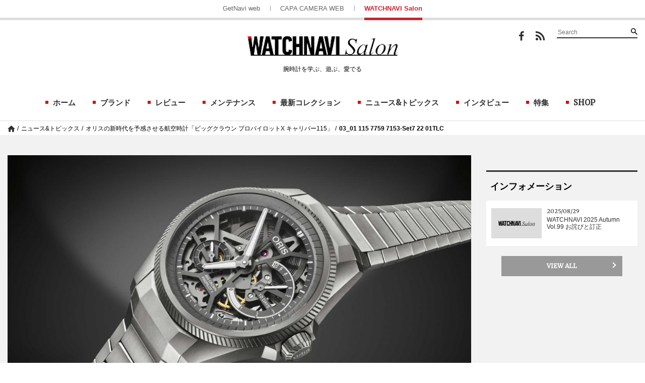

--- FILE ---
content_type: text/html; charset=UTF-8
request_url: https://watchnavi.getnavi.jp/topics/30300/attachment/03_01-115-7759-7153-set7-22-01tlc
body_size: 16294
content:
<!doctype html>
        <html lang="ja">
    <head>
        <meta charset="UTF-8">
        <meta name="viewport" content="width=device-width, initial-scale=1">
        <link rel="profile" href="http://gmpg.org/xfn/11">
                            <meta name="robots" content="noindex">
        
        <meta property="fb:app_id" content="1681591428752327" />
        <meta property="og:locale" content="ja_JP" />
        <meta property="og:site_name" content="WATCHNAVI Salon" />
                            <meta property="og:image" content="https://watchnavi.getnavi.jp/wps/wp-content/uploads/2019/09/03_01-115-7759-7153-Set7-22-01TLC.jpg" />
                <meta property="og:type" content="website" />
        <meta property="og:title" content="オリスの新時代を予感させる航空時計「ビッグクラウン プロパイロットX キャリバー115」 | WATCHNAVI Salon" />
        <meta property="og:description" content="ムーブメントが直に見えるフルスケルトンダイアル"/>
        <meta name="twitter:card" content="summary" />
<!--        <meta name="twitter:site" content="@getnavi_gakken"/>-->
        <meta name="twitter:title" content="オリスの新時代を予感させる航空時計「ビッグクラウン プロパイロットX キャリバー115」 | WATCHNAVI Salon" />
        <meta name="twitter:description" content="ムーブメントが直に見えるフルスケルトンダイアル" />
                    <meta name="twitter:image" content="https://watchnavi.getnavi.jp/wps/wp-content/uploads/2019/09/03_01-115-7759-7153-Set7-22-01TLC.jpg" />
                <meta http-equiv="X-UA-Compatible" content="IE=edge,chrome=1">
        <!-- Google+1 -->
        <script type="text/javascript" src="//apis.google.com/js/plusone.js">{lang: 'ja'}</script>
        <!-- adtag -->
        <script type="application/javascript" src="//anymind360.com/js/3681/ats.js"></script>
                <title>オリスの新時代を予感させる航空時計「ビッグクラウン プロパイロットX キャリバー115」 | WATCHNAVI Salon</title>
        <meta name="description" content="ムーブメントが直に見えるフルスケルトンダイアル">
                <link rel="apple-touch-icon" sizes="180x180" href="https://watchnavi.getnavi.jp/wps/wp-content/themes/watchnavi2018/images/favicon/apple-touch-icon.png">
        <link rel="apple-touch-icon-precomposed" href="https://watchnavi.getnavi.jp/wps/wp-content/themes/watchnavi2018/images/favicon/apple-touch-icon.png">
        <link rel="icon" sizes="192x192" href="https://watchnavi.getnavi.jp/wps/wp-content/themes/watchnavi2018/images/favicon/apple-touch-icon.png">
        <link rel="shortcut icon" href="https://watchnavi.getnavi.jp/wps/wp-content/themes/watchnavi2018/images/favicon/favicon.ico" type="image/vnd.microsoft.icon">
        <link href="https://fonts.googleapis.com/css?family=Merriweather" rel="stylesheet">
        <script data-cfasync="false" data-no-defer="1" data-no-minify="1" data-no-optimize="1">var ewww_webp_supported=!1;function check_webp_feature(A,e){var w;e=void 0!==e?e:function(){},ewww_webp_supported?e(ewww_webp_supported):((w=new Image).onload=function(){ewww_webp_supported=0<w.width&&0<w.height,e&&e(ewww_webp_supported)},w.onerror=function(){e&&e(!1)},w.src="data:image/webp;base64,"+{alpha:"UklGRkoAAABXRUJQVlA4WAoAAAAQAAAAAAAAAAAAQUxQSAwAAAARBxAR/Q9ERP8DAABWUDggGAAAABQBAJ0BKgEAAQAAAP4AAA3AAP7mtQAAAA=="}[A])}check_webp_feature("alpha");</script><script data-cfasync="false" data-no-defer="1" data-no-minify="1" data-no-optimize="1">var Arrive=function(c,w){"use strict";if(c.MutationObserver&&"undefined"!=typeof HTMLElement){var r,a=0,u=(r=HTMLElement.prototype.matches||HTMLElement.prototype.webkitMatchesSelector||HTMLElement.prototype.mozMatchesSelector||HTMLElement.prototype.msMatchesSelector,{matchesSelector:function(e,t){return e instanceof HTMLElement&&r.call(e,t)},addMethod:function(e,t,r){var a=e[t];e[t]=function(){return r.length==arguments.length?r.apply(this,arguments):"function"==typeof a?a.apply(this,arguments):void 0}},callCallbacks:function(e,t){t&&t.options.onceOnly&&1==t.firedElems.length&&(e=[e[0]]);for(var r,a=0;r=e[a];a++)r&&r.callback&&r.callback.call(r.elem,r.elem);t&&t.options.onceOnly&&1==t.firedElems.length&&t.me.unbindEventWithSelectorAndCallback.call(t.target,t.selector,t.callback)},checkChildNodesRecursively:function(e,t,r,a){for(var i,n=0;i=e[n];n++)r(i,t,a)&&a.push({callback:t.callback,elem:i}),0<i.childNodes.length&&u.checkChildNodesRecursively(i.childNodes,t,r,a)},mergeArrays:function(e,t){var r,a={};for(r in e)e.hasOwnProperty(r)&&(a[r]=e[r]);for(r in t)t.hasOwnProperty(r)&&(a[r]=t[r]);return a},toElementsArray:function(e){return e=void 0!==e&&("number"!=typeof e.length||e===c)?[e]:e}}),e=(l.prototype.addEvent=function(e,t,r,a){a={target:e,selector:t,options:r,callback:a,firedElems:[]};return this._beforeAdding&&this._beforeAdding(a),this._eventsBucket.push(a),a},l.prototype.removeEvent=function(e){for(var t,r=this._eventsBucket.length-1;t=this._eventsBucket[r];r--)e(t)&&(this._beforeRemoving&&this._beforeRemoving(t),(t=this._eventsBucket.splice(r,1))&&t.length&&(t[0].callback=null))},l.prototype.beforeAdding=function(e){this._beforeAdding=e},l.prototype.beforeRemoving=function(e){this._beforeRemoving=e},l),t=function(i,n){var o=new e,l=this,s={fireOnAttributesModification:!1};return o.beforeAdding(function(t){var e=t.target;e!==c.document&&e!==c||(e=document.getElementsByTagName("html")[0]);var r=new MutationObserver(function(e){n.call(this,e,t)}),a=i(t.options);r.observe(e,a),t.observer=r,t.me=l}),o.beforeRemoving(function(e){e.observer.disconnect()}),this.bindEvent=function(e,t,r){t=u.mergeArrays(s,t);for(var a=u.toElementsArray(this),i=0;i<a.length;i++)o.addEvent(a[i],e,t,r)},this.unbindEvent=function(){var r=u.toElementsArray(this);o.removeEvent(function(e){for(var t=0;t<r.length;t++)if(this===w||e.target===r[t])return!0;return!1})},this.unbindEventWithSelectorOrCallback=function(r){var a=u.toElementsArray(this),i=r,e="function"==typeof r?function(e){for(var t=0;t<a.length;t++)if((this===w||e.target===a[t])&&e.callback===i)return!0;return!1}:function(e){for(var t=0;t<a.length;t++)if((this===w||e.target===a[t])&&e.selector===r)return!0;return!1};o.removeEvent(e)},this.unbindEventWithSelectorAndCallback=function(r,a){var i=u.toElementsArray(this);o.removeEvent(function(e){for(var t=0;t<i.length;t++)if((this===w||e.target===i[t])&&e.selector===r&&e.callback===a)return!0;return!1})},this},i=new function(){var s={fireOnAttributesModification:!1,onceOnly:!1,existing:!1};function n(e,t,r){return!(!u.matchesSelector(e,t.selector)||(e._id===w&&(e._id=a++),-1!=t.firedElems.indexOf(e._id)))&&(t.firedElems.push(e._id),!0)}var c=(i=new t(function(e){var t={attributes:!1,childList:!0,subtree:!0};return e.fireOnAttributesModification&&(t.attributes=!0),t},function(e,i){e.forEach(function(e){var t=e.addedNodes,r=e.target,a=[];null!==t&&0<t.length?u.checkChildNodesRecursively(t,i,n,a):"attributes"===e.type&&n(r,i)&&a.push({callback:i.callback,elem:r}),u.callCallbacks(a,i)})})).bindEvent;return i.bindEvent=function(e,t,r){t=void 0===r?(r=t,s):u.mergeArrays(s,t);var a=u.toElementsArray(this);if(t.existing){for(var i=[],n=0;n<a.length;n++)for(var o=a[n].querySelectorAll(e),l=0;l<o.length;l++)i.push({callback:r,elem:o[l]});if(t.onceOnly&&i.length)return r.call(i[0].elem,i[0].elem);setTimeout(u.callCallbacks,1,i)}c.call(this,e,t,r)},i},o=new function(){var a={};function i(e,t){return u.matchesSelector(e,t.selector)}var n=(o=new t(function(){return{childList:!0,subtree:!0}},function(e,r){e.forEach(function(e){var t=e.removedNodes,e=[];null!==t&&0<t.length&&u.checkChildNodesRecursively(t,r,i,e),u.callCallbacks(e,r)})})).bindEvent;return o.bindEvent=function(e,t,r){t=void 0===r?(r=t,a):u.mergeArrays(a,t),n.call(this,e,t,r)},o};d(HTMLElement.prototype),d(NodeList.prototype),d(HTMLCollection.prototype),d(HTMLDocument.prototype),d(Window.prototype);var n={};return s(i,n,"unbindAllArrive"),s(o,n,"unbindAllLeave"),n}function l(){this._eventsBucket=[],this._beforeAdding=null,this._beforeRemoving=null}function s(e,t,r){u.addMethod(t,r,e.unbindEvent),u.addMethod(t,r,e.unbindEventWithSelectorOrCallback),u.addMethod(t,r,e.unbindEventWithSelectorAndCallback)}function d(e){e.arrive=i.bindEvent,s(i,e,"unbindArrive"),e.leave=o.bindEvent,s(o,e,"unbindLeave")}}(window,void 0),ewww_webp_supported=!1;function check_webp_feature(e,t){var r;ewww_webp_supported?t(ewww_webp_supported):((r=new Image).onload=function(){ewww_webp_supported=0<r.width&&0<r.height,t(ewww_webp_supported)},r.onerror=function(){t(!1)},r.src="data:image/webp;base64,"+{alpha:"UklGRkoAAABXRUJQVlA4WAoAAAAQAAAAAAAAAAAAQUxQSAwAAAARBxAR/Q9ERP8DAABWUDggGAAAABQBAJ0BKgEAAQAAAP4AAA3AAP7mtQAAAA==",animation:"UklGRlIAAABXRUJQVlA4WAoAAAASAAAAAAAAAAAAQU5JTQYAAAD/////AABBTk1GJgAAAAAAAAAAAAAAAAAAAGQAAABWUDhMDQAAAC8AAAAQBxAREYiI/gcA"}[e])}function ewwwLoadImages(e){if(e){for(var t=document.querySelectorAll(".batch-image img, .image-wrapper a, .ngg-pro-masonry-item a, .ngg-galleria-offscreen-seo-wrapper a"),r=0,a=t.length;r<a;r++)ewwwAttr(t[r],"data-src",t[r].getAttribute("data-webp")),ewwwAttr(t[r],"data-thumbnail",t[r].getAttribute("data-webp-thumbnail"));for(var i=document.querySelectorAll("div.woocommerce-product-gallery__image"),r=0,a=i.length;r<a;r++)ewwwAttr(i[r],"data-thumb",i[r].getAttribute("data-webp-thumb"))}for(var n=document.querySelectorAll("video"),r=0,a=n.length;r<a;r++)ewwwAttr(n[r],"poster",e?n[r].getAttribute("data-poster-webp"):n[r].getAttribute("data-poster-image"));for(var o,l=document.querySelectorAll("img.ewww_webp_lazy_load"),r=0,a=l.length;r<a;r++)e&&(ewwwAttr(l[r],"data-lazy-srcset",l[r].getAttribute("data-lazy-srcset-webp")),ewwwAttr(l[r],"data-srcset",l[r].getAttribute("data-srcset-webp")),ewwwAttr(l[r],"data-lazy-src",l[r].getAttribute("data-lazy-src-webp")),ewwwAttr(l[r],"data-src",l[r].getAttribute("data-src-webp")),ewwwAttr(l[r],"data-orig-file",l[r].getAttribute("data-webp-orig-file")),ewwwAttr(l[r],"data-medium-file",l[r].getAttribute("data-webp-medium-file")),ewwwAttr(l[r],"data-large-file",l[r].getAttribute("data-webp-large-file")),null!=(o=l[r].getAttribute("srcset"))&&!1!==o&&o.includes("R0lGOD")&&ewwwAttr(l[r],"src",l[r].getAttribute("data-lazy-src-webp"))),l[r].className=l[r].className.replace(/\bewww_webp_lazy_load\b/,"");for(var s=document.querySelectorAll(".ewww_webp"),r=0,a=s.length;r<a;r++)e?(ewwwAttr(s[r],"srcset",s[r].getAttribute("data-srcset-webp")),ewwwAttr(s[r],"src",s[r].getAttribute("data-src-webp")),ewwwAttr(s[r],"data-orig-file",s[r].getAttribute("data-webp-orig-file")),ewwwAttr(s[r],"data-medium-file",s[r].getAttribute("data-webp-medium-file")),ewwwAttr(s[r],"data-large-file",s[r].getAttribute("data-webp-large-file")),ewwwAttr(s[r],"data-large_image",s[r].getAttribute("data-webp-large_image")),ewwwAttr(s[r],"data-src",s[r].getAttribute("data-webp-src"))):(ewwwAttr(s[r],"srcset",s[r].getAttribute("data-srcset-img")),ewwwAttr(s[r],"src",s[r].getAttribute("data-src-img"))),s[r].className=s[r].className.replace(/\bewww_webp\b/,"ewww_webp_loaded");window.jQuery&&jQuery.fn.isotope&&jQuery.fn.imagesLoaded&&(jQuery(".fusion-posts-container-infinite").imagesLoaded(function(){jQuery(".fusion-posts-container-infinite").hasClass("isotope")&&jQuery(".fusion-posts-container-infinite").isotope()}),jQuery(".fusion-portfolio:not(.fusion-recent-works) .fusion-portfolio-wrapper").imagesLoaded(function(){jQuery(".fusion-portfolio:not(.fusion-recent-works) .fusion-portfolio-wrapper").isotope()}))}function ewwwWebPInit(e){ewwwLoadImages(e),ewwwNggLoadGalleries(e),document.arrive(".ewww_webp",function(){ewwwLoadImages(e)}),document.arrive(".ewww_webp_lazy_load",function(){ewwwLoadImages(e)}),document.arrive("videos",function(){ewwwLoadImages(e)}),"loading"==document.readyState?document.addEventListener("DOMContentLoaded",ewwwJSONParserInit):("undefined"!=typeof galleries&&ewwwNggParseGalleries(e),ewwwWooParseVariations(e))}function ewwwAttr(e,t,r){null!=r&&!1!==r&&e.setAttribute(t,r)}function ewwwJSONParserInit(){"undefined"!=typeof galleries&&check_webp_feature("alpha",ewwwNggParseGalleries),check_webp_feature("alpha",ewwwWooParseVariations)}function ewwwWooParseVariations(e){if(e)for(var t=document.querySelectorAll("form.variations_form"),r=0,a=t.length;r<a;r++){var i=t[r].getAttribute("data-product_variations"),n=!1;try{for(var o in i=JSON.parse(i))void 0!==i[o]&&void 0!==i[o].image&&(void 0!==i[o].image.src_webp&&(i[o].image.src=i[o].image.src_webp,n=!0),void 0!==i[o].image.srcset_webp&&(i[o].image.srcset=i[o].image.srcset_webp,n=!0),void 0!==i[o].image.full_src_webp&&(i[o].image.full_src=i[o].image.full_src_webp,n=!0),void 0!==i[o].image.gallery_thumbnail_src_webp&&(i[o].image.gallery_thumbnail_src=i[o].image.gallery_thumbnail_src_webp,n=!0),void 0!==i[o].image.thumb_src_webp&&(i[o].image.thumb_src=i[o].image.thumb_src_webp,n=!0));n&&ewwwAttr(t[r],"data-product_variations",JSON.stringify(i))}catch(e){}}}function ewwwNggParseGalleries(e){if(e)for(var t in galleries){var r=galleries[t];galleries[t].images_list=ewwwNggParseImageList(r.images_list)}}function ewwwNggLoadGalleries(e){e&&document.addEventListener("ngg.galleria.themeadded",function(e,t){window.ngg_galleria._create_backup=window.ngg_galleria.create,window.ngg_galleria.create=function(e,t){var r=$(e).data("id");return galleries["gallery_"+r].images_list=ewwwNggParseImageList(galleries["gallery_"+r].images_list),window.ngg_galleria._create_backup(e,t)}})}function ewwwNggParseImageList(e){for(var t in e){var r=e[t];if(void 0!==r["image-webp"]&&(e[t].image=r["image-webp"],delete e[t]["image-webp"]),void 0!==r["thumb-webp"]&&(e[t].thumb=r["thumb-webp"],delete e[t]["thumb-webp"]),void 0!==r.full_image_webp&&(e[t].full_image=r.full_image_webp,delete e[t].full_image_webp),void 0!==r.srcsets)for(var a in r.srcsets)nggSrcset=r.srcsets[a],void 0!==r.srcsets[a+"-webp"]&&(e[t].srcsets[a]=r.srcsets[a+"-webp"],delete e[t].srcsets[a+"-webp"]);if(void 0!==r.full_srcsets)for(var i in r.full_srcsets)nggFSrcset=r.full_srcsets[i],void 0!==r.full_srcsets[i+"-webp"]&&(e[t].full_srcsets[i]=r.full_srcsets[i+"-webp"],delete e[t].full_srcsets[i+"-webp"])}return e}check_webp_feature("alpha",ewwwWebPInit);</script><meta name='robots' content='max-image-preview:large' />
	<style>img:is([sizes="auto" i], [sizes^="auto," i]) { contain-intrinsic-size: 3000px 1500px }</style>
	<link rel='dns-prefetch' href='//watchnavi.getnavi.jp' />
<link rel="alternate" type="application/rss+xml" title="WATCHNAVI Salon &raquo; フィード" href="https://watchnavi.getnavi.jp/feed" />
<link rel="alternate" type="application/rss+xml" title="WATCHNAVI Salon &raquo; コメントフィード" href="https://watchnavi.getnavi.jp/comments/feed" />
<script type="text/javascript" id="wpp-js" src="https://watchnavi.getnavi.jp/wps/wp-content/plugins/wordpress-popular-posts/assets/js/wpp.min.js?ver=7.3.6" data-sampling="1" data-sampling-rate="50" data-api-url="https://watchnavi.getnavi.jp/wp-json/wordpress-popular-posts" data-post-id="30342" data-token="1b1ee4b03f" data-lang="0" data-debug="0"></script>
<script type="text/javascript">
/* <![CDATA[ */
window._wpemojiSettings = {"baseUrl":"https:\/\/s.w.org\/images\/core\/emoji\/16.0.1\/72x72\/","ext":".png","svgUrl":"https:\/\/s.w.org\/images\/core\/emoji\/16.0.1\/svg\/","svgExt":".svg","source":{"concatemoji":"https:\/\/watchnavi.getnavi.jp\/wps\/wp-includes\/js\/wp-emoji-release.min.js?ver=6.8.3"}};
/*! This file is auto-generated */
!function(s,n){var o,i,e;function c(e){try{var t={supportTests:e,timestamp:(new Date).valueOf()};sessionStorage.setItem(o,JSON.stringify(t))}catch(e){}}function p(e,t,n){e.clearRect(0,0,e.canvas.width,e.canvas.height),e.fillText(t,0,0);var t=new Uint32Array(e.getImageData(0,0,e.canvas.width,e.canvas.height).data),a=(e.clearRect(0,0,e.canvas.width,e.canvas.height),e.fillText(n,0,0),new Uint32Array(e.getImageData(0,0,e.canvas.width,e.canvas.height).data));return t.every(function(e,t){return e===a[t]})}function u(e,t){e.clearRect(0,0,e.canvas.width,e.canvas.height),e.fillText(t,0,0);for(var n=e.getImageData(16,16,1,1),a=0;a<n.data.length;a++)if(0!==n.data[a])return!1;return!0}function f(e,t,n,a){switch(t){case"flag":return n(e,"\ud83c\udff3\ufe0f\u200d\u26a7\ufe0f","\ud83c\udff3\ufe0f\u200b\u26a7\ufe0f")?!1:!n(e,"\ud83c\udde8\ud83c\uddf6","\ud83c\udde8\u200b\ud83c\uddf6")&&!n(e,"\ud83c\udff4\udb40\udc67\udb40\udc62\udb40\udc65\udb40\udc6e\udb40\udc67\udb40\udc7f","\ud83c\udff4\u200b\udb40\udc67\u200b\udb40\udc62\u200b\udb40\udc65\u200b\udb40\udc6e\u200b\udb40\udc67\u200b\udb40\udc7f");case"emoji":return!a(e,"\ud83e\udedf")}return!1}function g(e,t,n,a){var r="undefined"!=typeof WorkerGlobalScope&&self instanceof WorkerGlobalScope?new OffscreenCanvas(300,150):s.createElement("canvas"),o=r.getContext("2d",{willReadFrequently:!0}),i=(o.textBaseline="top",o.font="600 32px Arial",{});return e.forEach(function(e){i[e]=t(o,e,n,a)}),i}function t(e){var t=s.createElement("script");t.src=e,t.defer=!0,s.head.appendChild(t)}"undefined"!=typeof Promise&&(o="wpEmojiSettingsSupports",i=["flag","emoji"],n.supports={everything:!0,everythingExceptFlag:!0},e=new Promise(function(e){s.addEventListener("DOMContentLoaded",e,{once:!0})}),new Promise(function(t){var n=function(){try{var e=JSON.parse(sessionStorage.getItem(o));if("object"==typeof e&&"number"==typeof e.timestamp&&(new Date).valueOf()<e.timestamp+604800&&"object"==typeof e.supportTests)return e.supportTests}catch(e){}return null}();if(!n){if("undefined"!=typeof Worker&&"undefined"!=typeof OffscreenCanvas&&"undefined"!=typeof URL&&URL.createObjectURL&&"undefined"!=typeof Blob)try{var e="postMessage("+g.toString()+"("+[JSON.stringify(i),f.toString(),p.toString(),u.toString()].join(",")+"));",a=new Blob([e],{type:"text/javascript"}),r=new Worker(URL.createObjectURL(a),{name:"wpTestEmojiSupports"});return void(r.onmessage=function(e){c(n=e.data),r.terminate(),t(n)})}catch(e){}c(n=g(i,f,p,u))}t(n)}).then(function(e){for(var t in e)n.supports[t]=e[t],n.supports.everything=n.supports.everything&&n.supports[t],"flag"!==t&&(n.supports.everythingExceptFlag=n.supports.everythingExceptFlag&&n.supports[t]);n.supports.everythingExceptFlag=n.supports.everythingExceptFlag&&!n.supports.flag,n.DOMReady=!1,n.readyCallback=function(){n.DOMReady=!0}}).then(function(){return e}).then(function(){var e;n.supports.everything||(n.readyCallback(),(e=n.source||{}).concatemoji?t(e.concatemoji):e.wpemoji&&e.twemoji&&(t(e.twemoji),t(e.wpemoji)))}))}((window,document),window._wpemojiSettings);
/* ]]> */
</script>
<style id='wp-emoji-styles-inline-css' type='text/css'>

	img.wp-smiley, img.emoji {
		display: inline !important;
		border: none !important;
		box-shadow: none !important;
		height: 1em !important;
		width: 1em !important;
		margin: 0 0.07em !important;
		vertical-align: -0.1em !important;
		background: none !important;
		padding: 0 !important;
	}
</style>
<link rel='stylesheet' id='wp-block-library-css' href='https://watchnavi.getnavi.jp/wps/wp-includes/css/dist/block-library/style.min.css?ver=6.8.3' type='text/css' media='all' />
<style id='classic-theme-styles-inline-css' type='text/css'>
/*! This file is auto-generated */
.wp-block-button__link{color:#fff;background-color:#32373c;border-radius:9999px;box-shadow:none;text-decoration:none;padding:calc(.667em + 2px) calc(1.333em + 2px);font-size:1.125em}.wp-block-file__button{background:#32373c;color:#fff;text-decoration:none}
</style>
<style id='qsm-quiz-style-inline-css' type='text/css'>


</style>
<style id='global-styles-inline-css' type='text/css'>
:root{--wp--preset--aspect-ratio--square: 1;--wp--preset--aspect-ratio--4-3: 4/3;--wp--preset--aspect-ratio--3-4: 3/4;--wp--preset--aspect-ratio--3-2: 3/2;--wp--preset--aspect-ratio--2-3: 2/3;--wp--preset--aspect-ratio--16-9: 16/9;--wp--preset--aspect-ratio--9-16: 9/16;--wp--preset--color--black: #000000;--wp--preset--color--cyan-bluish-gray: #abb8c3;--wp--preset--color--white: #ffffff;--wp--preset--color--pale-pink: #f78da7;--wp--preset--color--vivid-red: #cf2e2e;--wp--preset--color--luminous-vivid-orange: #ff6900;--wp--preset--color--luminous-vivid-amber: #fcb900;--wp--preset--color--light-green-cyan: #7bdcb5;--wp--preset--color--vivid-green-cyan: #00d084;--wp--preset--color--pale-cyan-blue: #8ed1fc;--wp--preset--color--vivid-cyan-blue: #0693e3;--wp--preset--color--vivid-purple: #9b51e0;--wp--preset--gradient--vivid-cyan-blue-to-vivid-purple: linear-gradient(135deg,rgba(6,147,227,1) 0%,rgb(155,81,224) 100%);--wp--preset--gradient--light-green-cyan-to-vivid-green-cyan: linear-gradient(135deg,rgb(122,220,180) 0%,rgb(0,208,130) 100%);--wp--preset--gradient--luminous-vivid-amber-to-luminous-vivid-orange: linear-gradient(135deg,rgba(252,185,0,1) 0%,rgba(255,105,0,1) 100%);--wp--preset--gradient--luminous-vivid-orange-to-vivid-red: linear-gradient(135deg,rgba(255,105,0,1) 0%,rgb(207,46,46) 100%);--wp--preset--gradient--very-light-gray-to-cyan-bluish-gray: linear-gradient(135deg,rgb(238,238,238) 0%,rgb(169,184,195) 100%);--wp--preset--gradient--cool-to-warm-spectrum: linear-gradient(135deg,rgb(74,234,220) 0%,rgb(151,120,209) 20%,rgb(207,42,186) 40%,rgb(238,44,130) 60%,rgb(251,105,98) 80%,rgb(254,248,76) 100%);--wp--preset--gradient--blush-light-purple: linear-gradient(135deg,rgb(255,206,236) 0%,rgb(152,150,240) 100%);--wp--preset--gradient--blush-bordeaux: linear-gradient(135deg,rgb(254,205,165) 0%,rgb(254,45,45) 50%,rgb(107,0,62) 100%);--wp--preset--gradient--luminous-dusk: linear-gradient(135deg,rgb(255,203,112) 0%,rgb(199,81,192) 50%,rgb(65,88,208) 100%);--wp--preset--gradient--pale-ocean: linear-gradient(135deg,rgb(255,245,203) 0%,rgb(182,227,212) 50%,rgb(51,167,181) 100%);--wp--preset--gradient--electric-grass: linear-gradient(135deg,rgb(202,248,128) 0%,rgb(113,206,126) 100%);--wp--preset--gradient--midnight: linear-gradient(135deg,rgb(2,3,129) 0%,rgb(40,116,252) 100%);--wp--preset--font-size--small: 13px;--wp--preset--font-size--medium: 20px;--wp--preset--font-size--large: 36px;--wp--preset--font-size--x-large: 42px;--wp--preset--spacing--20: 0.44rem;--wp--preset--spacing--30: 0.67rem;--wp--preset--spacing--40: 1rem;--wp--preset--spacing--50: 1.5rem;--wp--preset--spacing--60: 2.25rem;--wp--preset--spacing--70: 3.38rem;--wp--preset--spacing--80: 5.06rem;--wp--preset--shadow--natural: 6px 6px 9px rgba(0, 0, 0, 0.2);--wp--preset--shadow--deep: 12px 12px 50px rgba(0, 0, 0, 0.4);--wp--preset--shadow--sharp: 6px 6px 0px rgba(0, 0, 0, 0.2);--wp--preset--shadow--outlined: 6px 6px 0px -3px rgba(255, 255, 255, 1), 6px 6px rgba(0, 0, 0, 1);--wp--preset--shadow--crisp: 6px 6px 0px rgba(0, 0, 0, 1);}:where(.is-layout-flex){gap: 0.5em;}:where(.is-layout-grid){gap: 0.5em;}body .is-layout-flex{display: flex;}.is-layout-flex{flex-wrap: wrap;align-items: center;}.is-layout-flex > :is(*, div){margin: 0;}body .is-layout-grid{display: grid;}.is-layout-grid > :is(*, div){margin: 0;}:where(.wp-block-columns.is-layout-flex){gap: 2em;}:where(.wp-block-columns.is-layout-grid){gap: 2em;}:where(.wp-block-post-template.is-layout-flex){gap: 1.25em;}:where(.wp-block-post-template.is-layout-grid){gap: 1.25em;}.has-black-color{color: var(--wp--preset--color--black) !important;}.has-cyan-bluish-gray-color{color: var(--wp--preset--color--cyan-bluish-gray) !important;}.has-white-color{color: var(--wp--preset--color--white) !important;}.has-pale-pink-color{color: var(--wp--preset--color--pale-pink) !important;}.has-vivid-red-color{color: var(--wp--preset--color--vivid-red) !important;}.has-luminous-vivid-orange-color{color: var(--wp--preset--color--luminous-vivid-orange) !important;}.has-luminous-vivid-amber-color{color: var(--wp--preset--color--luminous-vivid-amber) !important;}.has-light-green-cyan-color{color: var(--wp--preset--color--light-green-cyan) !important;}.has-vivid-green-cyan-color{color: var(--wp--preset--color--vivid-green-cyan) !important;}.has-pale-cyan-blue-color{color: var(--wp--preset--color--pale-cyan-blue) !important;}.has-vivid-cyan-blue-color{color: var(--wp--preset--color--vivid-cyan-blue) !important;}.has-vivid-purple-color{color: var(--wp--preset--color--vivid-purple) !important;}.has-black-background-color{background-color: var(--wp--preset--color--black) !important;}.has-cyan-bluish-gray-background-color{background-color: var(--wp--preset--color--cyan-bluish-gray) !important;}.has-white-background-color{background-color: var(--wp--preset--color--white) !important;}.has-pale-pink-background-color{background-color: var(--wp--preset--color--pale-pink) !important;}.has-vivid-red-background-color{background-color: var(--wp--preset--color--vivid-red) !important;}.has-luminous-vivid-orange-background-color{background-color: var(--wp--preset--color--luminous-vivid-orange) !important;}.has-luminous-vivid-amber-background-color{background-color: var(--wp--preset--color--luminous-vivid-amber) !important;}.has-light-green-cyan-background-color{background-color: var(--wp--preset--color--light-green-cyan) !important;}.has-vivid-green-cyan-background-color{background-color: var(--wp--preset--color--vivid-green-cyan) !important;}.has-pale-cyan-blue-background-color{background-color: var(--wp--preset--color--pale-cyan-blue) !important;}.has-vivid-cyan-blue-background-color{background-color: var(--wp--preset--color--vivid-cyan-blue) !important;}.has-vivid-purple-background-color{background-color: var(--wp--preset--color--vivid-purple) !important;}.has-black-border-color{border-color: var(--wp--preset--color--black) !important;}.has-cyan-bluish-gray-border-color{border-color: var(--wp--preset--color--cyan-bluish-gray) !important;}.has-white-border-color{border-color: var(--wp--preset--color--white) !important;}.has-pale-pink-border-color{border-color: var(--wp--preset--color--pale-pink) !important;}.has-vivid-red-border-color{border-color: var(--wp--preset--color--vivid-red) !important;}.has-luminous-vivid-orange-border-color{border-color: var(--wp--preset--color--luminous-vivid-orange) !important;}.has-luminous-vivid-amber-border-color{border-color: var(--wp--preset--color--luminous-vivid-amber) !important;}.has-light-green-cyan-border-color{border-color: var(--wp--preset--color--light-green-cyan) !important;}.has-vivid-green-cyan-border-color{border-color: var(--wp--preset--color--vivid-green-cyan) !important;}.has-pale-cyan-blue-border-color{border-color: var(--wp--preset--color--pale-cyan-blue) !important;}.has-vivid-cyan-blue-border-color{border-color: var(--wp--preset--color--vivid-cyan-blue) !important;}.has-vivid-purple-border-color{border-color: var(--wp--preset--color--vivid-purple) !important;}.has-vivid-cyan-blue-to-vivid-purple-gradient-background{background: var(--wp--preset--gradient--vivid-cyan-blue-to-vivid-purple) !important;}.has-light-green-cyan-to-vivid-green-cyan-gradient-background{background: var(--wp--preset--gradient--light-green-cyan-to-vivid-green-cyan) !important;}.has-luminous-vivid-amber-to-luminous-vivid-orange-gradient-background{background: var(--wp--preset--gradient--luminous-vivid-amber-to-luminous-vivid-orange) !important;}.has-luminous-vivid-orange-to-vivid-red-gradient-background{background: var(--wp--preset--gradient--luminous-vivid-orange-to-vivid-red) !important;}.has-very-light-gray-to-cyan-bluish-gray-gradient-background{background: var(--wp--preset--gradient--very-light-gray-to-cyan-bluish-gray) !important;}.has-cool-to-warm-spectrum-gradient-background{background: var(--wp--preset--gradient--cool-to-warm-spectrum) !important;}.has-blush-light-purple-gradient-background{background: var(--wp--preset--gradient--blush-light-purple) !important;}.has-blush-bordeaux-gradient-background{background: var(--wp--preset--gradient--blush-bordeaux) !important;}.has-luminous-dusk-gradient-background{background: var(--wp--preset--gradient--luminous-dusk) !important;}.has-pale-ocean-gradient-background{background: var(--wp--preset--gradient--pale-ocean) !important;}.has-electric-grass-gradient-background{background: var(--wp--preset--gradient--electric-grass) !important;}.has-midnight-gradient-background{background: var(--wp--preset--gradient--midnight) !important;}.has-small-font-size{font-size: var(--wp--preset--font-size--small) !important;}.has-medium-font-size{font-size: var(--wp--preset--font-size--medium) !important;}.has-large-font-size{font-size: var(--wp--preset--font-size--large) !important;}.has-x-large-font-size{font-size: var(--wp--preset--font-size--x-large) !important;}
:where(.wp-block-post-template.is-layout-flex){gap: 1.25em;}:where(.wp-block-post-template.is-layout-grid){gap: 1.25em;}
:where(.wp-block-columns.is-layout-flex){gap: 2em;}:where(.wp-block-columns.is-layout-grid){gap: 2em;}
:root :where(.wp-block-pullquote){font-size: 1.5em;line-height: 1.6;}
</style>
<link rel='stylesheet' id='qsm-quiz-navigator-front-css' href='https://watchnavi.getnavi.jp/wps/wp-content/plugins/qsm-quiz-navigator/css/style.css?ver=1.0.1' type='text/css' media='all' />
<link rel='stylesheet' id='wordpress-popular-posts-css-css' href='https://watchnavi.getnavi.jp/wps/wp-content/plugins/wordpress-popular-posts/assets/css/wpp.css?ver=7.3.6' type='text/css' media='all' />
<link rel='stylesheet' id='fancybox-css' href='https://watchnavi.getnavi.jp/wps/wp-content/themes/watchnavi2018/css/jquery.fancybox.min.css?ver=0.1.63' type='text/css' media='all' />
<link rel='stylesheet' id='watchnavi-style-css' href='https://watchnavi.getnavi.jp/wps/wp-content/themes/watchnavi2018/style.css?ver=0.1.63' type='text/css' media='all' />
<link rel='stylesheet' id='taxopress-frontend-css-css' href='https://watchnavi.getnavi.jp/wps/wp-content/plugins/simple-tags/assets/frontend/css/frontend.css?ver=3.40.0' type='text/css' media='all' />
<link rel='stylesheet' id='qsm-advance-question-addon-front-css-css' href='https://watchnavi.getnavi.jp/wps/wp-content/plugins/qsm-advance-question/css/qsm-custom-addon-front.css?ver=1.5.1' type='text/css' media='all' />
<link rel='stylesheet' id='qsm-multi-polar-slide-css' href='https://watchnavi.getnavi.jp/wps/wp-content/plugins/qsm-advance-question/css/qsm-multi-polar-slide.css?ver=1.5.1' type='text/css' media='all' />
<script type="text/javascript" src="https://watchnavi.getnavi.jp/wps/wp-includes/js/jquery/jquery.min.js?ver=3.7.1" id="jquery-core-js"></script>
<script type="text/javascript" src="https://watchnavi.getnavi.jp/wps/wp-includes/js/jquery/jquery-migrate.min.js?ver=3.4.1" id="jquery-migrate-js"></script>
<script type="text/javascript" src="https://watchnavi.getnavi.jp/wps/wp-content/plugins/simple-tags/assets/frontend/js/frontend.js?ver=3.40.0" id="taxopress-frontend-js-js"></script>
<link rel="https://api.w.org/" href="https://watchnavi.getnavi.jp/wp-json/" /><link rel="alternate" title="JSON" type="application/json" href="https://watchnavi.getnavi.jp/wp-json/wp/v2/media/30342" /><link rel="EditURI" type="application/rsd+xml" title="RSD" href="https://watchnavi.getnavi.jp/wps/xmlrpc.php?rsd" />
<link rel='shortlink' href='https://watchnavi.getnavi.jp/?p=30342' />
<link rel="alternate" title="oEmbed (JSON)" type="application/json+oembed" href="https://watchnavi.getnavi.jp/wp-json/oembed/1.0/embed?url=https%3A%2F%2Fwatchnavi.getnavi.jp%2Ftopics%2F30300%2Fattachment%2F03_01-115-7759-7153-set7-22-01tlc" />
<link rel="alternate" title="oEmbed (XML)" type="text/xml+oembed" href="https://watchnavi.getnavi.jp/wp-json/oembed/1.0/embed?url=https%3A%2F%2Fwatchnavi.getnavi.jp%2Ftopics%2F30300%2Fattachment%2F03_01-115-7759-7153-set7-22-01tlc&#038;format=xml" />
                                        <script>
                                            var ajaxUrl = 'https://watchnavi.getnavi.jp/wps/wp-admin/admin-ajax.php';
                                        </script>
                                            <style id="wpp-loading-animation-styles">@-webkit-keyframes bgslide{from{background-position-x:0}to{background-position-x:-200%}}@keyframes bgslide{from{background-position-x:0}to{background-position-x:-200%}}.wpp-widget-block-placeholder,.wpp-shortcode-placeholder{margin:0 auto;width:60px;height:3px;background:#dd3737;background:linear-gradient(90deg,#dd3737 0%,#571313 10%,#dd3737 100%);background-size:200% auto;border-radius:3px;-webkit-animation:bgslide 1s infinite linear;animation:bgslide 1s infinite linear}</style>
            <style type="text/css">a.st_tag, a.internal_tag, .st_tag, .internal_tag { text-decoration: underline !important; }</style>      <meta name="onesignal" content="wordpress-plugin"/>
            <script>

      window.OneSignalDeferred = window.OneSignalDeferred || [];

      OneSignalDeferred.push(function(OneSignal) {
        var oneSignal_options = {};
        window._oneSignalInitOptions = oneSignal_options;

        oneSignal_options['serviceWorkerParam'] = { scope: '/' };
oneSignal_options['serviceWorkerPath'] = 'OneSignalSDKWorker.js.php';

        OneSignal.Notifications.setDefaultUrl("https://watchnavi.getnavi.jp/wps");

        oneSignal_options['wordpress'] = true;
oneSignal_options['appId'] = '4d6fe4c5-5510-400e-b7d0-f320f25c9469';
oneSignal_options['allowLocalhostAsSecureOrigin'] = true;
oneSignal_options['welcomeNotification'] = { };
oneSignal_options['welcomeNotification']['title'] = "WATCHNAVI Salonご登録完了";
oneSignal_options['welcomeNotification']['message'] = "プッシュ通知のご登録、ありがとうございます。引き続き、WATCHNAVI Salonをお楽しみください。";
oneSignal_options['welcomeNotification']['url'] = "https://watchnavi.getnavi.jp/";
oneSignal_options['path'] = "https://watchnavi.getnavi.jp/wps/wp-content/plugins/onesignal-free-web-push-notifications/sdk_files/";
oneSignal_options['safari_web_id'] = "web.onesignal.auto.0c90051e-4735-447d-b203-75e3767d91b9";
oneSignal_options['persistNotification'] = false;
oneSignal_options['promptOptions'] = { };
oneSignal_options['promptOptions']['actionMessage'] = "通知の送信を許可して受信しますか？";
oneSignal_options['promptOptions']['acceptButtonText'] = "許可する";
oneSignal_options['promptOptions']['cancelButtonText'] = "許可しない";
              OneSignal.init(window._oneSignalInitOptions);
              OneSignal.Slidedown.promptPush()      });

      function documentInitOneSignal() {
        var oneSignal_elements = document.getElementsByClassName("OneSignal-prompt");

        var oneSignalLinkClickHandler = function(event) { OneSignal.Notifications.requestPermission(); event.preventDefault(); };        for(var i = 0; i < oneSignal_elements.length; i++)
          oneSignal_elements[i].addEventListener('click', oneSignalLinkClickHandler, false);
      }

      if (document.readyState === 'complete') {
           documentInitOneSignal();
      }
      else {
           window.addEventListener("load", function(event){
               documentInitOneSignal();
          });
      }
    </script>
<!-- ## NXS/OG ## --><!-- ## NXSOGTAGS ## --><!-- ## NXS/OG ## -->
        <script src="//j.wovn.io/1" data-wovnio="key=xmdLwi" async></script>
        <!-- gacraft -->
        <script src="https://gacraft.jp/publish/watchnavi.js"></script>
        <!-- docomo -->
        <script type="text/javascript" src="//cdn.adnwif.smt.docomo.ne.jp/scripts/deliver/4.0/infeed.js"></script>
        <!-- DFP広告 -->
<!--        <script type="text/javascript" src="//fourmtagservices.appspot.com"></script>-->
        <script type="text/javascript" src="https://native.sharethrough.com/assets/sfp.js" data-str-disable-tracking="true"></script>
        <script>
            function isSmartPhone() {
                if (navigator.userAgent.match(/iPhone|Android.+Mobile/)) {
                    return true;
                } else {
                    return false;
                }
            }
        </script>
        <!-- ▼ 2020/11/03 追加 -->
        <style>
            .onepub-ov-padding-top {
                height: 4px;
            }

            .onepub-ov-close-button {
                display: block;
                width: 20px;
                height: 20px;
                position: absolute;
                right: 0px;
                top: -20px;
                border: none;
                box-shadow: -1px -1px 1px 0 rgb(0 0 0 / 20%);
                background-color: #fff;
            }

            .onepub-ov-close-button::before, .onepub-ov-close-button::after {
                content: "";
                position: absolute;
                top: 50%;
                left: 50%;
                width: 3px;
                height: 20px;
                background: #333;
            }

            .onepub-ov-close-button::after {
                transform: translate(-50%,-50%) rotate(-45deg);
            }

            .onepub-ov-close-button::before {
                transform: translate(-50%,-50%) rotate(45deg);
            }

            .onepub-ov-rendered {
                display: block !important;
                height: auto !important;
                visibility: visible;
                opacity: 1;
                will-change: opacity;
                width: 100%;
                position: fixed;
                left: 0;
                right: 0;
                bottom: 0;
                box-sizing: border-box;
                z-index: 2147483647;
                box-shadow: rgb(0 0 0 / 40%) 0px -4px 6px -3px;
                background: rgb(255 255 255);
            }

            .onepub-ov-norendered {
                visibility: hidden;
                opacity: 0;
                will-change: opacity;
                transition: opacity 225ms cubic-bezier(0.4, 0, 0.2, 1) 0ms;
            }
        </style>
        <script async src="https://securepubads.g.doubleclick.net/tag/js/gpt.js"></script>
        <script>
        var googletag = googletag || {};
        googletag.cmd = googletag.cmd || [];
        var slotSpFov = null;
        var path_value = location.pathname.substr(0, 40);
        var ref_value = document.referrer ? document.referrer.split("/")[2] : 'null';
        var slotBasePath = '/83555300,2221531/gakken_plus/watchnavi/';
        var slot = ['PC', 'SP'];
        googletag.cmd.push(function() {
            if (isSmartPhone()) {
                googletag.defineSlot('/22876004866/OP/WSSPOTOT',  [[300, 600], [300, 250], [336, 280], [1, 1], 'fluid'], 'WSSPOTOT').addService(googletag.pubads());
            } else {
                googletag.defineSlot('/22876004866/OP/WSPCOTOT', [[300, 250], [300, 600], [336, 280], [1, 1], 'fluid'], 'WSPCOTOT').addService(googletag.pubads());
            }
                                                    if (isSmartPhone()) {
                    googletag.defineSlot('/22876004866/OP/WSSPARTP1', [[320, 100], [320, 50], [1, 1], 'fluid'], 'WSSPARTP1').addService(googletag.pubads());
                    googletag.defineSlot('/22876004866/OP/WSSPARTP2', [[320, 100], [320, 50], [1, 1], 'fluid'], 'WSSPARTP2').addService(googletag.pubads());
                    googletag.defineSlot('/22876004866/OP/WSSPARBM',[[336, 280], [300, 250], [1, 1], 'fluid'], 'WSSPARBM').addService(googletag.pubads());
                    googletag.defineSlot('/22876004866/OP/WSSPARBM2',  [[300, 600], [300, 250], [336, 280], [1, 1], 'fluid'], 'WSSPARBM2').addService(googletag.pubads());
                    googletag.defineSlot('/22876004866/OP/WSSPAROT1',[[336, 280], [300, 250], [1, 1], 'fluid'], 'WSSPAROT1').addService(googletag.pubads());
                    googletag.defineSlot('/22876004866/OP/WSSPAROT2',[[336, 280], [300, 250], [1, 1], 'fluid'], 'WSSPAROT2').addService(googletag.pubads());
                    slotSpFov = googletag.defineSlot('/22876004866/OP/WSSPALOL', [[320, 100], [320, 50], [1, 1], 'fluid'], 'WSSPALOL').addService(googletag.pubads());
                } else {
                    googletag.defineSlot('/22876004866/OP/WSPCALOT1', [[300, 250], [300, 600], [1, 1], 'fluid'], 'WSPCALOT1').addService(googletag.pubads());
                    googletag.defineSlot('/22876004866/OP/WSPCALOT2', [[300, 250], [300, 600], [1, 1], 'fluid'], 'WSPCALOT2').addService(googletag.pubads());
                    googletag.defineSlot('/22876004866/OP/WSPCALOT3', [[300, 250], [300, 600], [1, 1], 'fluid'], 'WSPCALOT3').addService(googletag.pubads());
                    googletag.defineSlot('/22876004866/OP/WSPCAROT4', [[300, 250], [300, 600], [1, 1], 'fluid'], 'WSPCAROT4').addService(googletag.pubads());
                    googletag.defineSlot('/22876004866/OP/WSPCARTP', [[970, 250], [728, 90], [1, 1], 'fluid'], 'WSPCARTP').addService(googletag.pubads());
                    googletag.defineSlot('/22876004866/OP/WSPCAROT', [[970, 250], [728, 90], [1, 1], 'fluid'], 'WSPCAROT').addService(googletag.pubads());
                    googletag.defineSlot('/22876004866/OP/WSPCAROTL', [[336, 280], [300, 250], [1, 1], 'fluid'], 'WSPCAROTL').addService(googletag.pubads());
                    googletag.defineSlot('/22876004866/OP/WSPCAROTR',[[336, 280], [300, 250], [1, 1], 'fluid'], 'WSPCAROTR').addService(googletag.pubads());
                    slotSpFov = googletag.defineSlot('/22876004866/OP/WSPCALOL', [[728, 90], [970, 90], [1, 1], 'fluid'], 'WSPCALOL').addService(googletag.pubads());
                }
                        googletag.pubads().enableSingleRequest();
            googletag.pubads().setTargeting('URLs', path_value);
            googletag.pubads().setTargeting('Ref', ref_value);
            googletag.pubads().disableInitialLoad();
            googletag.pubads().collapseEmptyDivs();
            googletag.enableServices();
            googletag.pubads().addEventListener('slotRenderEnded', event=>{
                if (event.slot === slotSpFov) {
                    if (!event.size)
                        return;
                    var ovDiv = document.querySelector('#onepub_ov_wrapper');
                    ovDiv.className = 'onepub-ov-rendered';
                    var closeBtn = document.querySelector('#onepub_ov_wrapper > button');
                    closeBtn.addEventListener('click', event=>{
                        ovDiv.className = 'onepub-ov-norendered';
                        googletag.cmd.push(function() {
                            googletag.destroySlots([slotSpFov]);
                        });
                        ovDiv.remove();
                    });
                }
            });
        });
        var device = /ip(hone|od)|android.*(mobile|mini)/i.test(navigator.userAgent) || /Opera Mobi|Mobile.+Firefox|^HTC|Fennec|IEMobile|BlackBerry|BB10.*Mobile|GT-.*Build\/GINGERBREAD|SymbianOS.*AppleWebKit/.test(navigator.userAgent) ? 'SP' : 'PC';
        window.googletag = window.googletag || {cmd: []};
        var _AdSlots = [];
        googletag.cmd.push(function() {
        var i = 0;
        for( var unit in slot[device] ) {
            _AdSlots[i] = googletag.defineSlot(slotBasePath+unit, slot[device][unit],
            unit).addService(googletag.pubads());
            i++;
        }
        googletag.pubads().enableSingleRequest();
        googletag.pubads().collapseEmptyDivs();
        googletag.enableServices();
        });
        </script>
        <!-- ▲ 2020/11/03 追加 -->
                <!-- Google Tag Manager -->
        <script>(function(w,d,s,l,i){w[l]=w[l]||[];w[l].push({'gtm.start':
                    new Date().getTime(),event:'gtm.js'});var f=d.getElementsByTagName(s)[0],
                j=d.createElement(s),dl=l!='dataLayer'?'&l='+l:'';j.async=true;j.src=
                'https://www.googletagmanager.com/gtm.js?id='+i+dl;f.parentNode.insertBefore(j,f);
            })(window,document,'script','dataLayer','GTM-NX62P8T');</script>
        <!-- End Google Tag Manager -->
    </head>

    <body class="attachment wp-singular attachment-template-default single single-attachment postid-30342 attachmentid-30342 attachment-jpeg wp-theme-watchnavi2018">
<script data-cfasync="false" data-no-defer="1" data-no-minify="1" data-no-optimize="1">if(typeof ewww_webp_supported==="undefined"){var ewww_webp_supported=!1}if(ewww_webp_supported){document.body.classList.add("webp-support")}</script>
    <!-- Google Tag Manager (noscript) -->
    <noscript><iframe src="https://www.googletagmanager.com/ns.html?id=GTM-NX62P8T"
                      height="0" width="0" style="visibility:hidden"></iframe></noscript>
    <!-- End Google Tag Manager (noscript) -->
    <div id="fb-root"></div>
    <script>(function(d, s, id) {
            var js, fjs = d.getElementsByTagName(s)[0];
            if (d.getElementById(id)) return;
            js = d.createElement(s); js.id = id;
            js.src = 'https://connect.facebook.net/ja_JP/sdk.js#xfbml=1&version=v2.11&appId=128800883822508&autoLogAppEvents=1';
            fjs.parentNode.insertBefore(js, fjs);
        }(document, 'script', 'facebook-jssdk'));</script>
        <div id="page" class="site">
        <a class="skip-link screen-reader-text" href="#content">コンテンツへスキップ</a>

        <header id="masthead" class="site-header">

                        <div class="site-links for-pc">
                <ul>
                    <li><a target="_blank" href="https://getnavi.jp/">GetNavi web</a></li>
                    <li><a target="_blank" href="https://getnavi.jp/capa/">CAPA CAMERA WEB</a></li>
                    <li class="current"><a href="https://watchnavi.getnavi.jp/">WATCHNAVI Salon</a></li>
                </ul>
            </div>
            <div class="wrap">
                <div class="search-wrapper for-pc">
                    <ul class="sns">
                        <li class="facebook"><a href="https://www.facebook.com/WATCHNAVI/" target="_blank">Facebook</a></li>
                        <li class="feed"><a href="https://watchnavi.getnavi.jp/feed/rss" target="_blank">RSS</a></li>
                    </ul>
                    <form role="search" method="get" class="searchform" action="https://watchnavi.getnavi.jp/">
	<div class="search">
		<input type="search" placeholder="Search" value="" name="s" />
		<button type="submit" value="検索">検索</button>
	</div>
</form>
                </div>
                <div class="site-branding">
                                            <p class="site-title"><a href="https://watchnavi.getnavi.jp/" rel="home">WATCHNAVI Salon</a></p>
                                            <p class="catch for-pc">腕時計を学ぶ、遊ぶ、愛でる</p>
                </div><!-- .site-branding -->
            </div>
            <nav id="site-navigation" class="main-navigation for-pc">
                <div>
                <div class="menu-header"><ul id="primary-header" class="menu"><li id="menu-item-10908" class="menu-item menu-item-type-custom menu-item-object-custom menu-item-home menu-item-10908"><a href="https://watchnavi.getnavi.jp/"><span></span>ホーム</a></li>
<li id="menu-item-10909" class="menu-item menu-item-type-post_type menu-item-object-page menu-item-10909 page-brand"><a href="https://watchnavi.getnavi.jp/brand"><span></span>ブランド</a></li>
<li id="menu-item-10915" class="menu-item menu-item-type-taxonomy menu-item-object-category menu-item-10915 category-review"><a href="https://watchnavi.getnavi.jp/category/review"><span></span>レビュー</a></li>
<li id="menu-item-10914" class="menu-item menu-item-type-taxonomy menu-item-object-category menu-item-10914 category-maintenance"><a href="https://watchnavi.getnavi.jp/category/maintenance"><span></span>メンテナンス</a></li>
<li id="menu-item-10910" class="menu-item menu-item-type-post_type menu-item-object-page menu-item-10910 page-brand-list"><a href="https://watchnavi.getnavi.jp/brand-list"><span></span>最新コレクション</a></li>
<li id="menu-item-10913" class="menu-item menu-item-type-taxonomy menu-item-object-category menu-item-10913 category-topics"><a href="https://watchnavi.getnavi.jp/category/topics"><span></span>ニュース&amp;トピックス</a></li>
<li id="menu-item-10912" class="menu-item menu-item-type-taxonomy menu-item-object-category menu-item-10912 category-interview"><a href="https://watchnavi.getnavi.jp/category/interview"><span></span>インタビュー</a></li>
<li id="menu-item-27825" class="menu-item menu-item-type-custom menu-item-object-custom menu-item-27825"><a href="https://watchnavi.getnavi.jp/info/"><span></span>インフォメーション</a></li>
<li id="menu-item-31664" class="menu-item menu-item-type-post_type menu-item-object-page menu-item-31664 page-features"><a href="https://watchnavi.getnavi.jp/features"><span></span>特集</a></li>
<li id="menu-item-31663" class="menu-item menu-item-type-post_type menu-item-object-page menu-item-31663 page-shop"><a href="https://watchnavi.getnavi.jp/shop"><span></span>SHOP</a></li>
</ul></div>                </div>
            </nav><!-- #site-navigation -->
            <ul class="toggle-btn for-sp">
                <li class="menu"><a href="#">MENU</a></li>
                <li class="search"><a href="#">検索</a></li>
            </ul>
            <nav id="sp-navigation" class="main-navigation for-sp">
                <div class="sp-menu">
                    <div class="menu-header"><ul id="primary-header-sp" class="menu"><li class="menu-item menu-item-type-custom menu-item-object-custom menu-item-home menu-item-10908"><a href="https://watchnavi.getnavi.jp/"><span></span>ホーム</a></li>
<li class="menu-item menu-item-type-post_type menu-item-object-page menu-item-10909 page-brand"><a href="https://watchnavi.getnavi.jp/brand"><span></span>ブランド</a></li>
<li class="menu-item menu-item-type-taxonomy menu-item-object-category menu-item-10915 category-review"><a href="https://watchnavi.getnavi.jp/category/review"><span></span>レビュー</a></li>
<li class="menu-item menu-item-type-taxonomy menu-item-object-category menu-item-10914 category-maintenance"><a href="https://watchnavi.getnavi.jp/category/maintenance"><span></span>メンテナンス</a></li>
<li class="menu-item menu-item-type-post_type menu-item-object-page menu-item-10910 page-brand-list"><a href="https://watchnavi.getnavi.jp/brand-list"><span></span>最新コレクション</a></li>
<li class="menu-item menu-item-type-taxonomy menu-item-object-category menu-item-10913 category-topics"><a href="https://watchnavi.getnavi.jp/category/topics"><span></span>ニュース&amp;トピックス</a></li>
<li class="menu-item menu-item-type-taxonomy menu-item-object-category menu-item-10912 category-interview"><a href="https://watchnavi.getnavi.jp/category/interview"><span></span>インタビュー</a></li>
<li class="menu-item menu-item-type-custom menu-item-object-custom menu-item-27825"><a href="https://watchnavi.getnavi.jp/info/"><span></span>インフォメーション</a></li>
<li class="menu-item menu-item-type-post_type menu-item-object-page menu-item-31664 page-features"><a href="https://watchnavi.getnavi.jp/features"><span></span>特集</a></li>
<li class="menu-item menu-item-type-post_type menu-item-object-page menu-item-31663 page-shop"><a href="https://watchnavi.getnavi.jp/shop"><span></span>SHOP</a></li>
</ul></div>                    <ul class="sns">
                        <li class="facebook"><a href="https://www.facebook.com/WATCHNAVI/" target="_blank">Facebook</a></li>
                        <li class="feed"><a href="https://watchnavi.getnavi.jp/feed/rss" target="_blank">RSS</a></li>
                    </ul>
<!--                    <div class="bnr">-->
<!--                        <a href="http://hon-mono-keikaku.com/" target="_blank">ホン・モノ・ケイカク</a>-->
<!--                    </div>-->
                    <div class="site-links">
                        <ul>
                            <li><a target="_blank" href="https://getnavi.jp/">GetNavi web</a></li>
                            <li><a target="_blank" href="https://getnavi.jp/capa/">CAPA CAMERA WEB</a></li>
                            <li class="current"><a href="https://watchnavi.getnavi.jp/">WATCHNAVI Salon</a></li>
                            <li style="height: 40px;"></li>
                        </ul>
                    </div>
                </div>
                <div class="sp-search">
                    <form role="search" method="get" class="searchform" action="https://watchnavi.getnavi.jp/">
	<div class="search">
		<input type="search" placeholder="Search" value="" name="s" />
		<button type="submit" value="検索">検索</button>
	</div>
</form>
                    <dl>
                        <dt>人気のタグ</dt>
                        <dd>
                            <ul>
                                		<li><a href="/tag/rolex" >#ROLEX</a></li>
				<li><a href="/tag/iwc" >#IWC SCHAFFHAUSEN</a></li>
				<li><a href="/tag/blancpain" >#BLANCPAIN</a></li>
				<li><a href="/tag/tag-heuer" >#TAG HEUER</a></li>
				<li><a href="/tag/breitling" >#BREITLING</a></li>
				<li><a href="/tag/g-shock" >#G-SHOCK</a></li>
		                            </ul>
                        </dd>
                    </dl>
                </div>
            </nav><!-- #sp-navigation -->
                        <div class="tab-menu for-sp">
                <ul><!--
                    --><li class="home"><a href="https://watchnavi.getnavi.jp/">ホーム</a></li><!--
                    --><li class=""><a href="https://watchnavi.getnavi.jp/new/">新着記事</a></li><!--
                    --><li class=""><a href="https://watchnavi.getnavi.jp/features/">特集</a></li><!--
                    --><li class=""><a href="https://watchnavi.getnavi.jp/shop/">SHOP</a></li><!--
                    --><!-- <li class=""><a href="https://watchnavi.getnavi.jp/popularity/">ランキング</a></li> --><!--
                    --><li class=""><a href="https://watchnavi.getnavi.jp/brand/">ブランド</a></li><!--
                    --><li class=""><a href="https://watchnavi.getnavi.jp/brand-list/">最新コレクション</a></li><!--
                    --><li><a href="https://getnavi.jp/" target="_blank">GetNavi web</a></li><!--
                    --><li><a href="https://getnavi.jp/capa/" target="_blank">CAPA CAMERA WEB</a></li><!--
                --></ul>
            </div>
                    </header><!-- #masthead -->
                <div class="breadcrumbs">
            <ol><li><a href="https://watchnavi.getnavi.jp/">ホーム</a></li>
<li><a href="https://watchnavi.getnavi.jp/category/topics">ニュース&amp;トピックス</a></li>
<li><a href="https://watchnavi.getnavi.jp/topics/30300">オリスの新時代を予感させる航空時計「ビッグクラウン プロパイロットX キャリバー115」</a></li>
<li><a href="https://watchnavi.getnavi.jp/topics/30300/attachment/03_01-115-7759-7153-set7-22-01tlc">03_01 115 7759 7153-Set7 22 01TLC</a></li>
</ol>        </div>
            <div class="content-wrapper">
    <div id="content" class="site-content">
        

	<div id="primary" class="content-area">
				<main id="main" class="site-main">
					<div class="image"><img width="1200" height="813" src="https://watchnavi.getnavi.jp/wps/wp-content/uploads/2019/09/03_01-115-7759-7153-Set7-22-01TLC.jpg" class="attachment-full-size size-full-size" alt="" decoding="async" fetchpriority="high" srcset="https://watchnavi.getnavi.jp/wps/wp-content/uploads/2019/09/03_01-115-7759-7153-Set7-22-01TLC.jpg 1200w, https://watchnavi.getnavi.jp/wps/wp-content/uploads/2019/09/03_01-115-7759-7153-Set7-22-01TLC-300x203.jpg 300w, https://watchnavi.getnavi.jp/wps/wp-content/uploads/2019/09/03_01-115-7759-7153-Set7-22-01TLC-768x520.jpg 768w, https://watchnavi.getnavi.jp/wps/wp-content/uploads/2019/09/03_01-115-7759-7153-Set7-22-01TLC-1024x694.jpg 1024w" sizes="(max-width: 1200px) 100vw, 1200px" /></div>
				</main><!-- #main -->
			</div><!-- #primary -->


<aside id="secondary" class="widget-area">
				
			<div class="adnw">
				<!-- /22876004866/OP/WSPCALOT1 --> <div id='WSPCALOT1'>     <script>                     if (!isSmartPhone()) {                         googletag.cmd.push(function() { googletag.display('WSPCALOT1'); });                     }     </script>  </div>			</div>
			
				
			<div class="adnw">
				<!-- /22876004866/OP/WSPCALOT2 --> <div id='WSPCALOT2'>     <script>                     if (!isSmartPhone()) {                         googletag.cmd.push(function() { googletag.display('WSPCALOT2'); });                     }     </script>  </div>			</div>
			
		
				
				<div id="_popIn_ranking"></div>					<div class="adnw">
				<!-- /22876004866/OP/WSPCAROT4 --> <div id='WSPCAROT4'>     <script>                     if (!isSmartPhone()) {                         googletag.cmd.push(function() { googletag.display('WSPCAROT4'); });                     }     </script>  </div>			</div>
							
			<div class="adnw">
				<!-- /22876004866/OP/WSPCALOT3 --> <div id='WSPCALOT3'>     <script>                     if (!isSmartPhone()) {                         googletag.cmd.push(function() { googletag.display('WSPCALOT3'); });                     }     </script>  </div>			</div>
			
				<section class="info for-desktop">
			<div class="head">
				<h2>インフォメーション</h2>
			</div>
			<div class="body">
				<ul>
											<li>
							<div class="thumbnail">
								<a href="https://watchnavi.getnavi.jp/info/142069">
																	<img src="https://watchnavi.getnavi.jp/wps/wp-content/themes/watchnavi2018/images/pic_noimage.png" />
																</a>
							</div>
							<div class="date">2025/08/29</div>
							<a href="https://watchnavi.getnavi.jp/info/142069">WATCHNAVI 2025 Autumn Vol.99 お詫びと訂正</a>
						</li>
									</ul>
				<div class="all">
					<a href="https://watchnavi.getnavi.jp/info/">VIEW ALL</a>
				</div>
			</div>
		</section>
			</aside><!-- #secondary -->

            </div><!-- #content -->
    </div>

    <!-- Gallery領域 -->
    <div id="gallery-overlay"></div>
    <div class="gallery-carousel-wrap">
        <div class="gallery-grid"></div>
        <div id="gallery-close"><span></span></div>
                    <div class="gallery-ad">
                <!-- /22876004866/OP/WSPCOTOT -->
                <div id='WSPCOTOT'>
                    <script>
                        if (!isSmartPhone()) {
                            googletag.cmd.push(function() { googletag.display('WSPCOTOT'); });
                        }
                    </script>
                </div>
                <!-- /22876004866/OP/WSSPOTOT -->
                <div id='WSSPOTOT'>
                    <script>
                        if (isSmartPhone()) {
                            googletag.cmd.push(function() { googletag.display('WSSPOTOT'); });
                        }
                    </script>
                </div>
            </div>
            </div>

        <div class="breadcrumbs">
        <ol><li><a href="https://watchnavi.getnavi.jp/">ホーム</a></li>
<li><a href="https://watchnavi.getnavi.jp/category/topics">ニュース&amp;トピックス</a></li>
<li><a href="https://watchnavi.getnavi.jp/topics/30300">オリスの新時代を予感させる航空時計「ビッグクラウン プロパイロットX キャリバー115」</a></li>
<li><a href="https://watchnavi.getnavi.jp/topics/30300/attachment/03_01-115-7759-7153-set7-22-01tlc">03_01 115 7759 7153-Set7 22 01TLC</a></li>
</ol>    </div>
        <footer id="colophon" class="site-footer">
                <div class="banner">
            <div class="inner">
                <div class="book">
                                            <a href="https://watchnavi.getnavi.jp/magazine"><img width="848" height="1200" src="[data-uri]" class="attachment-full size-full wp-post-image ewww_webp" alt="" decoding="async" loading="lazy" srcset="[data-uri] 1w" sizes="auto, (max-width: 848px) 100vw, 848px" data-src-img="https://watchnavi.getnavi.jp/wps/wp-content/uploads/2025/08/4910118911050.jpg" data-src-webp="https://watchnavi.getnavi.jp/wps/wp-content/uploads/2025/08/4910118911050.jpg.webp" data-srcset-webp="https://watchnavi.getnavi.jp/wps/wp-content/uploads/2025/08/4910118911050.jpg.webp 848w, https://watchnavi.getnavi.jp/wps/wp-content/uploads/2025/08/4910118911050-212x300.jpg.webp 212w, https://watchnavi.getnavi.jp/wps/wp-content/uploads/2025/08/4910118911050-724x1024.jpg.webp 724w, https://watchnavi.getnavi.jp/wps/wp-content/uploads/2025/08/4910118911050-768x1087.jpg.webp 768w" data-srcset-img="https://watchnavi.getnavi.jp/wps/wp-content/uploads/2025/08/4910118911050.jpg 848w, https://watchnavi.getnavi.jp/wps/wp-content/uploads/2025/08/4910118911050-212x300.jpg 212w, https://watchnavi.getnavi.jp/wps/wp-content/uploads/2025/08/4910118911050-724x1024.jpg 724w, https://watchnavi.getnavi.jp/wps/wp-content/uploads/2025/08/4910118911050-768x1087.jpg 768w" data-eio="j" /><noscript><img width="848" height="1200" src="https://watchnavi.getnavi.jp/wps/wp-content/uploads/2025/08/4910118911050.jpg" class="attachment-full size-full wp-post-image" alt="" decoding="async" loading="lazy" srcset="https://watchnavi.getnavi.jp/wps/wp-content/uploads/2025/08/4910118911050.jpg 848w, https://watchnavi.getnavi.jp/wps/wp-content/uploads/2025/08/4910118911050-212x300.jpg 212w, https://watchnavi.getnavi.jp/wps/wp-content/uploads/2025/08/4910118911050-724x1024.jpg 724w, https://watchnavi.getnavi.jp/wps/wp-content/uploads/2025/08/4910118911050-768x1087.jpg 768w" sizes="auto, (max-width: 848px) 100vw, 848px" /></noscript></a>
                        <div class="detail">
                            <p><a href="https://watchnavi.getnavi.jp/magazine">WATCHNAVI 2025 Autumn Vol.99</a></p>
                            <p class="meta">2025年8月22日 特別定価1100円(税込)</p>
                            <p></p>
                        </div>
                                    </div>
            </div>
        </div>
        <div class="wrap">
            <div class="inner">
                <div class="sp-menu for-sp">
                    <div class="menu-footer"><ul id="primary-footer-sp" class="menu"><li id="menu-item-10899" class="menu-item menu-item-type-custom menu-item-object-custom menu-item-home menu-item-10899"><a href="https://watchnavi.getnavi.jp/"><span></span>ホーム</a></li>
<li id="menu-item-10901" class="menu-item menu-item-type-post_type menu-item-object-page menu-item-10901 page-new"><a href="https://watchnavi.getnavi.jp/new"><span></span>新着記事</a></li>
<li id="menu-item-10906" class="menu-item menu-item-type-post_type menu-item-object-page menu-item-10906 page-brand"><a href="https://watchnavi.getnavi.jp/brand"><span></span>ブランド</a></li>
<li id="menu-item-10907" class="menu-item menu-item-type-taxonomy menu-item-object-category menu-item-10907 category-review"><a href="https://watchnavi.getnavi.jp/category/review"><span></span>レビュー</a></li>
<li id="menu-item-10905" class="menu-item menu-item-type-taxonomy menu-item-object-category menu-item-10905 category-maintenance"><a href="https://watchnavi.getnavi.jp/category/maintenance"><span></span>メンテナンス</a></li>
<li id="menu-item-10902" class="menu-item menu-item-type-post_type menu-item-object-page menu-item-10902 page-brand-list"><a href="https://watchnavi.getnavi.jp/brand-list"><span></span>最新コレクション</a></li>
<li id="menu-item-10904" class="menu-item menu-item-type-taxonomy menu-item-object-category menu-item-10904 category-topics"><a href="https://watchnavi.getnavi.jp/category/topics"><span></span>ニュース&amp;トピックス</a></li>
<li id="menu-item-10903" class="menu-item menu-item-type-taxonomy menu-item-object-category menu-item-10903 category-interview"><a href="https://watchnavi.getnavi.jp/category/interview"><span></span>インタビュー</a></li>
<li id="menu-item-27826" class="menu-item menu-item-type-custom menu-item-object-custom menu-item-27826"><a href="https://watchnavi.getnavi.jp/info/"><span></span>インフォメーション</a></li>
<li id="menu-item-31662" class="menu-item menu-item-type-post_type menu-item-object-page menu-item-31662 page-features"><a href="https://watchnavi.getnavi.jp/features"><span></span>特集</a></li>
<li id="menu-item-31661" class="menu-item menu-item-type-post_type menu-item-object-page menu-item-31661 page-shop"><a href="https://watchnavi.getnavi.jp/shop"><span></span>SHOP</a></li>
</ul></div>                </div>
                <div class="site-info">
                    <div class="logo"><a href="https://watchnavi.getnavi.jp/">GetNavi web</a></div>
                    <p>腕時計を学ぶ、遊ぶ、愛でる</p>
                    <ul class="sns">
                        <li class="facebook"><a href="https://www.facebook.com/WATCHNAVI/" target="_blank">Facebook</a></li>
                        <li class="feed"><a href="https://watchnavi.getnavi.jp/feed/rss" target="_blank">RSS</a></li>
                    </ul>
                                    </div><!-- .site-info -->
                <div class="navigation for-pc">
                    <div class="menu-footer"><ul id="primary-footer" class="menu"><li class="menu-item menu-item-type-custom menu-item-object-custom menu-item-home menu-item-10899"><a href="https://watchnavi.getnavi.jp/"><span></span>ホーム</a></li>
<li class="menu-item menu-item-type-post_type menu-item-object-page menu-item-10901 page-new"><a href="https://watchnavi.getnavi.jp/new"><span></span>新着記事</a></li>
<li class="menu-item menu-item-type-post_type menu-item-object-page menu-item-10906 page-brand"><a href="https://watchnavi.getnavi.jp/brand"><span></span>ブランド</a></li>
<li class="menu-item menu-item-type-taxonomy menu-item-object-category menu-item-10907 category-review"><a href="https://watchnavi.getnavi.jp/category/review"><span></span>レビュー</a></li>
<li class="menu-item menu-item-type-taxonomy menu-item-object-category menu-item-10905 category-maintenance"><a href="https://watchnavi.getnavi.jp/category/maintenance"><span></span>メンテナンス</a></li>
<li class="menu-item menu-item-type-post_type menu-item-object-page menu-item-10902 page-brand-list"><a href="https://watchnavi.getnavi.jp/brand-list"><span></span>最新コレクション</a></li>
<li class="menu-item menu-item-type-taxonomy menu-item-object-category menu-item-10904 category-topics"><a href="https://watchnavi.getnavi.jp/category/topics"><span></span>ニュース&amp;トピックス</a></li>
<li class="menu-item menu-item-type-taxonomy menu-item-object-category menu-item-10903 category-interview"><a href="https://watchnavi.getnavi.jp/category/interview"><span></span>インタビュー</a></li>
<li class="menu-item menu-item-type-custom menu-item-object-custom menu-item-27826"><a href="https://watchnavi.getnavi.jp/info/"><span></span>インフォメーション</a></li>
<li class="menu-item menu-item-type-post_type menu-item-object-page menu-item-31662 page-features"><a href="https://watchnavi.getnavi.jp/features"><span></span>特集</a></li>
<li class="menu-item menu-item-type-post_type menu-item-object-page menu-item-31661 page-shop"><a href="https://watchnavi.getnavi.jp/shop"><span></span>SHOP</a></li>
</ul></div>                </div>
<!--                <div class="bnr">-->
<!--                    <a href="http://hon-mono-keikaku.com/" target="_blank">ホン・モノ・ケイカク</a>-->
<!--                </div>-->
                <p class="pagetop"><a href="#page">ページトップへ</a></p>
            </div>
        </div>
        <div class="footer-link-wrap">
            <div>
                <ul class="footer-links">
                    <li><a target="_blank" href="https://one-publishing.co.jp/terms">サイトのご利用にあたって</a></li>
                    <li><a target="_blank" href="https://one-publishing.co.jp/privacy">個人情報について</a></li>
                    <li><a target="_blank" href="https://one-publishing.co.jp/informative">インフォマティブデータ取得ガイドライン</a></li>
                    <li><a target="_blank" href="https://one-publishing.co.jp/magazines/">WATCHNAVI定期購読</a></li>
                    <li><a target="_blank" href="https://one-publishing.co.jp/mediaguide/websites#watchnavisalon">広告掲載について</a></li>
                    <li><a target="_blank" href="https://one-publishing.co.jp/contact">お問い合わせ</a></li>
                </ul>
                <div class="copyright">&copy; ONE PUBLISHING</div>
            </div>
        </div>
        <div class="site-links">
            <ul>
                <li><a target="_blank" href="http://getnavi.jp/">GetNavi web</a></li>
                <li><a target="_blank" href="https://getnavi.jp/capa/">CAPA CAMERA WEB</a></li>
                <li class="current"><a href="https://watchnavi.getnavi.jp/">WATCHNAVI Salon</a></li>
                <li><span></span></li>
            </ul>
        </div>
            </footer><!-- #colophon -->
</div><!-- #page -->


<script type="speculationrules">
{"prefetch":[{"source":"document","where":{"and":[{"href_matches":"\/*"},{"not":{"href_matches":["\/wps\/wp-*.php","\/wps\/wp-admin\/*","\/wps\/wp-content\/uploads\/*","\/wps\/wp-content\/*","\/wps\/wp-content\/plugins\/*","\/wps\/wp-content\/themes\/watchnavi2018\/*","\/*\\?(.+)"]}},{"not":{"selector_matches":"a[rel~=\"nofollow\"]"}},{"not":{"selector_matches":".no-prefetch, .no-prefetch a"}}]},"eagerness":"conservative"}]}
</script>
<script type="text/javascript" src="https://watchnavi.getnavi.jp/wps/wp-content/themes/watchnavi2018/js/navigation.js?ver=20151215" id="watchnavi-navigation-js"></script>
<script type="text/javascript" src="https://watchnavi.getnavi.jp/wps/wp-content/themes/watchnavi2018/js/skip-link-focus-fix.js?ver=20151215" id="watchnavi-skip-link-focus-fix-js"></script>
<script type="text/javascript" src="https://watchnavi.getnavi.jp/wps/wp-content/themes/watchnavi2018/js/slick.min.js?ver=0.1.63" id="slick-js"></script>
<script type="text/javascript" src="https://watchnavi.getnavi.jp/wps/wp-content/themes/watchnavi2018/js/jquery.matchHeight-min.js?ver=0.1.63" id="match-height-js"></script>
<script type="text/javascript" src="https://watchnavi.getnavi.jp/wps/wp-content/themes/watchnavi2018/js/jquery.fancybox.min.js?ver=0.1.63" id="fancybox-js"></script>
<script type="text/javascript" src="https://watchnavi.getnavi.jp/wps/wp-content/themes/watchnavi2018/js/watchnavi2018.js?ver=0.1.63" id="watchnavi-script-js"></script>
<script type="text/javascript" src="https://watchnavi.getnavi.jp/wps/wp-content/themes/watchnavi2018/js/gallery.js?ver=0.1.63" id="watchnavi-gallery-js"></script>
<script type="text/javascript" src="https://watchnavi.getnavi.jp/wps/wp-includes/js/jquery/ui/core.min.js?ver=1.13.3" id="jquery-ui-core-js"></script>
<script type="text/javascript" src="https://watchnavi.getnavi.jp/wps/wp-includes/js/jquery/ui/mouse.min.js?ver=1.13.3" id="jquery-ui-mouse-js"></script>
<script type="text/javascript" src="https://watchnavi.getnavi.jp/wps/wp-includes/js/jquery/jquery.ui.touch-punch.js?ver=0.2.2" id="jquery-touch-punch-js"></script>
<script type="text/javascript" src="https://watchnavi.getnavi.jp/wps/wp-includes/js/jquery/ui/sortable.min.js?ver=1.13.3" id="jquery-ui-sortable-js"></script>
<script type="text/javascript" id="qsm-advance-question-addon-front-js-js-extra">
/* <![CDATA[ */
var QSMAdvanceQuestionFront = {"messages":{"microphoneError":"Error accessing microphone. Please ensure you have granted microphone permissions.","restartRecordingText":"Restart Recording","errorProcessingRecording":"Error processing recording","recordingDeleted":"Recording deleted"}};
/* ]]> */
</script>
<script type="text/javascript" src="https://watchnavi.getnavi.jp/wps/wp-content/plugins/qsm-advance-question/js/qsm-custom-addon-front.js?ver=1.5.1" id="qsm-advance-question-addon-front-js-js"></script>
<script type="text/javascript" src="https://cdn.onesignal.com/sdks/web/v16/OneSignalSDK.page.js?ver=1.0.0" id="remote_sdk-js" defer="defer" data-wp-strategy="defer"></script>
<!-- popin -->
<script type="text/javascript">
    (function() {
        var pa = document.createElement('script'); pa.type = 'text/javascript'; pa.charset = "utf-8"; pa.async = true;
        pa.src = window.location.protocol + "//api.popin.cc/searchbox/watchnavi_getnavi.js";
        var s = document.getElementsByTagName('script')[0]; s.parentNode.insertBefore(pa, s);
    })();
</script>
                        <!-- /22876004866/OP/WSPCALOL -->
            <div id='onepub_ov_wrapper' class='onepub-ov-norendered'>
                <div class="onepub-ov-padding-top"></div>
                <button class="onepub-ov-close-button"></button>
                <div id='WSPCALOL' style="margin: 0; text-align: center;">
                    <script>
                        if (!isSmartPhone()) {
                            googletag.cmd.push(function() {
                                googletag.display('WSPCALOL');
                            });
                        }
                    </script>
                </div>
            </div>
            </body>
</html>

<!--
Performance optimized by W3 Total Cache. Learn more: https://www.boldgrid.com/w3-total-cache/

Page Caching using Disk: Enhanced 
データベースキャッシュ 65/79 クエリーが0.007秒で Disk を使用中

Served from: _ @ 2025-11-14 20:24:38 by W3 Total Cache
-->

--- FILE ---
content_type: text/css
request_url: https://watchnavi.getnavi.jp/wps/wp-content/themes/watchnavi2018/style.css?ver=0.1.63
body_size: 195176
content:
@charset "UTF-8";
/*!
Theme Name: watchavi
Theme URI: https://watchnavi.getnavi.jp/
Author: watchavi
Author URI: https://watchnavi.getnavi.jp/
Description: watchnavi original theme
Version: 0.1.63
*/
/* Slider */
.slick-slider {
  position: relative;
  display: block;
  box-sizing: border-box;
  -webkit-touch-callout: none;
  -webkit-user-select: none;
  -khtml-user-select: none;
  -moz-user-select: none;
  -ms-user-select: none;
  user-select: none;
  -ms-touch-action: pan-y;
  touch-action: pan-y;
  -webkit-tap-highlight-color: transparent;
}

.slick-list {
  position: relative;
  overflow: hidden;
  display: block;
  margin: 0;
  padding: 0;
}
.slick-list:focus {
  outline: none;
}
.slick-list.dragging {
  cursor: pointer;
  cursor: hand;
}

.slick-slider .slick-track,
.slick-slider .slick-list {
  -webkit-transform: translate3d(0, 0, 0);
  -moz-transform: translate3d(0, 0, 0);
  -ms-transform: translate3d(0, 0, 0);
  -o-transform: translate3d(0, 0, 0);
  transform: translate3d(0, 0, 0);
}

.slick-track {
  position: relative;
  left: 0;
  top: 0;
  display: block;
  margin-left: auto;
  margin-right: auto;
}
.slick-track:before, .slick-track:after {
  content: "";
  display: table;
}
.slick-track:after {
  clear: both;
}
.slick-loading .slick-track {
  visibility: hidden;
}

.slick-slide {
  float: left;
  height: 100%;
  min-height: 1px;
  display: none;
}
[dir="rtl"] .slick-slide {
  float: right;
}
.slick-slide img {
  display: block;
}
.slick-slide.slick-loading img {
  display: none;
}
.slick-slide.dragging img {
  pointer-events: none;
}
.slick-initialized .slick-slide {
  display: block;
}
.slick-loading .slick-slide {
  visibility: hidden;
}
.slick-vertical .slick-slide {
  display: block;
  height: auto;
  border: 1px solid transparent;
}

.slick-arrow.slick-hidden {
  display: none;
}

/* Slider */
.slick-loading .slick-list {
  background: #fff url('images/ajax-loader.gif?1623047214') center center no-repeat;
}

/* Arrows */
.slick-prev,
.slick-next {
  position: absolute;
  display: block;
  height: 20px;
  width: 20px;
  line-height: 0px;
  font-size: 0px;
  cursor: pointer;
  background: transparent;
  color: transparent;
  top: 50%;
  -webkit-transform: translate(0, -50%);
  -ms-transform: translate(0, -50%);
  transform: translate(0, -50%);
  padding: 0;
  border: none;
  outline: none;
}
.slick-prev:hover, .slick-prev:focus,
.slick-next:hover,
.slick-next:focus {
  outline: none;
  background: transparent;
  color: transparent;
}
.slick-prev:hover:before, .slick-prev:focus:before,
.slick-next:hover:before,
.slick-next:focus:before {
  opacity: 1;
}
.slick-prev.slick-disabled:before,
.slick-next.slick-disabled:before {
  opacity: 0.25;
}
.slick-prev:before,
.slick-next:before {
  font-size: 20px;
  line-height: 1;
  color: white;
  opacity: 0.75;
  -webkit-font-smoothing: antialiased;
  -moz-osx-font-smoothing: grayscale;
}

.slick-prev {
  left: -25px;
}
[dir="rtl"] .slick-prev {
  left: auto;
  right: -25px;
}
.slick-prev:before {
  content: "←";
}
[dir="rtl"] .slick-prev:before {
  content: "→";
}

.slick-next {
  right: -25px;
}
[dir="rtl"] .slick-next {
  left: -25px;
  right: auto;
}
.slick-next:before {
  content: "→";
}
[dir="rtl"] .slick-next:before {
  content: "←";
}

/* Dots */
.slick-dotted.slick-slider {
  margin-bottom: 20px;
}

.slick-dots {
  position: absolute;
  bottom: -35px;
  list-style: none;
  display: block;
  text-align: center;
  padding: 0;
  margin: 0;
  width: 100%;
}
.slick-dots li {
  position: relative;
  display: inline-block;
  height: 20px;
  width: 20px;
  margin: 0;
  padding: 0;
  cursor: pointer;
}
.slick-dots li button {
  border: 0;
  background: transparent;
  display: block;
  height: 20px;
  width: 20px;
  outline: none;
  padding: 5px;
  cursor: pointer;
  text-indent: -9999px;
}
.slick-dots li button:hover, .slick-dots li button:focus {
  outline: none;
}
.slick-dots li button:hover:before, .slick-dots li button:focus:before {
  opacity: 1;
}
.slick-dots li button:before {
  position: absolute;
  top: 5px;
  left: 5px;
  content: '';
  width: 10px;
  height: 10px;
  border-radius: 5px;
  background: #000000;
}
.slick-dots li.slick-active button:before {
  background: #ce232e;
}

* {
  -webkit-box-sizing: border-box;
  -moz-box-sizing: border-box;
  box-sizing: border-box;
}

.screen-reader-text {
  display: none;
}

a {
  text-decoration: none;
  color: inherit;
  -webkit-tap-highlight-color: transparent;
}
a:hover {
  opacity: 0.7;
}

body {
  margin: 0;
  padding: 0;
  font-family: "Hiragino Kaku Gothic ProN", "メイリオ", sans-serif;
}
body.fixed {
  position: fixed;
  width: 100%;
  height: 100%;
}

img {
  max-width: 100%;
  width: auto;
  height: auto;
}

a img {
  border: none;
}

iframe {
  max-width: 100%;
}

figure {
  margin: 0;
  font-size: 90%;
  max-width: 100%;
}

table tr th {
  background: #eee;
  border-top: 1px solid #666;
  vertical-align: top;
}
table tr th[scope="row"] {
  text-align: left;
}
table tr td {
  border-top: 1px solid #666;
  color: #666;
  vertical-align: top;
}
table table {
  border: none;
}
table table tr th {
  background: #ededed !important;
  border: 1px solid #dddddd !important;
  font-weight: bold;
  text-align: left;
}
table table tr td {
  border: 1px solid #dddddd !important;
}
table table tr td.label {
  background: #fafafa;
}

.info-title {
  background: #ce232e !important;
}

.article-video {
  position: relative;
  padding: 0 0 56.25%;
  height: 0;
}
.article-video iframe {
  position: absolute;
  left: 0;
  top: 0;
  width: 100%;
  height: 100%;
}

@media (min-width: 769px) {
  .for-sp {
    display: none;
  }

  table {
    border-top: 4px solid #666;
    border-bottom: 5px solid #666;
  }
  table tr th {
    padding: 24px 28px;
  }
  table tr th[scope="row"] {
    width: 230px;
  }
  table tr td {
    padding: 24px 28px;
  }
  table table {
    font-size: 14px;
  }
  table table tr th {
    padding: 12px 28px;
  }
  table table tr td {
    padding: 12px 28px;
  }

  .site-main > h1:first-child {
    color: #000;
    font-size: 34px;
    padding: 28px 30px;
    font-weight: bold;
    margin: 0 0 50px;
    font-family: "Merriweather", "Hiragino Kaku Gothic ProN", "メイリオ", sans-serif;
    border-top: 3px solid #000;
    border-bottom: 1px solid #000;
  }

  .has-image {
    position: relative;
    padding: 0 0 0 320px;
    min-height: 180px;
    border-bottom: 1px solid transparent;
  }
  .has-image .image {
    position: absolute;
    width: 298px;
    border-right: 1px solid #303030;
    left: 0;
    top: 0;
  }
  .has-image .image img {
    max-width: 270px;
    max-height: 180px;
    display: block;
  }

  ul.links {
    margin: 1em 0;
    padding: 0;
    list-style: none;
  }
  ul.links li {
    position: relative;
    padding: 0 0 0 14px;
  }
  ul.links li:before {
    -moz-transform: rotate(45deg);
    -ms-transform: rotate(45deg);
    -webkit-transform: rotate(45deg);
    transform: rotate(45deg);
    content: '';
    width: 5px;
    height: 5px;
    border-top: 2px solid #ce232e;
    border-right: 2px solid #ce232e;
    display: inline-block;
    position: absolute;
    top: 6px;
    left: 0;
  }
  ul.links li a {
    color: #ce232e;
    text-decoration: underline;
  }
  ul.links li a[target="_blank"] {
    padding-right: 10px;
    background: url('images/icon-ce232e-blank.svg?1623047214') no-repeat 100% 50%;
    background-size: 7px 7px;
  }
}
@media (max-width: 768px) {
  .for-pc {
    display: none;
  }

  table {
    border-top: 2px solid #666;
    border-bottom: 3px solid #666;
  }
  table tr th {
    padding: 15px;
  }
  table tr th[scope="row"] {
    width: 115px;
  }
  table tr td {
    padding: 15px;
  }
  table table {
    font-size: 12px;
  }
  table table th {
    padding: 8px 15px;
  }
  table table td {
    padding: 8px 15px;
  }

  .site-main > h1:first-child {
    font-size: 18px;
    padding: 12px 5px;
    font-weight: bold;
    margin: 0 0 15px;
    border-top: 2px solid #000;
    border-bottom: 1px solid #000;
    font-family: "Merriweather", "Hiragino Kaku Gothic ProN", "メイリオ", sans-serif;
  }

  .has-image .image img {
    display: block;
    margin: 0 auto 10px;
  }

  ul.links {
    margin: 1em 0;
    padding: 0;
    list-style: none;
  }
  ul.links li {
    position: relative;
    padding: 0 0 0 14px;
  }
  ul.links li:before {
    -moz-transform: rotate(45deg);
    -ms-transform: rotate(45deg);
    -webkit-transform: rotate(45deg);
    transform: rotate(45deg);
    content: '';
    width: 5px;
    height: 5px;
    border-top: 2px solid #ce232e;
    border-right: 2px solid #ce232e;
    display: inline-block;
    position: absolute;
    top: 6px;
    left: 0;
  }
  ul.links li a {
    color: #ce232e;
    text-decoration: underline;
  }
  ul.links li a[target="_blank"] {
    padding-right: 11px;
    background: url('images/icon-ce232e-blank.svg?1623047214') no-repeat 100% 0%;
    background-size: 8px 8px;
  }
}
@media (min-width: 992px) {
  .for-desktop {
    display: block;
  }
}
@media (max-width: 991px) {
  .for-desktop {
    display: none;
  }
}
.split2:after {
  content: '';
  display: block;
  clear: both;
}
.split2 > div {
  float: left;
  width: 50%;
  text-align: center;
}

@media (min-width: 769px) {
  .site-footer .wrap {
    background: #ffffff;
  }
  .site-footer .wrap .inner {
    max-width: 1330px;
    padding: 35px 15px 35px 200px;
    margin: 0 auto;
    position: relative;
  }
  .site-footer .wrap .inner:after {
    content: '';
    display: block;
    clear: both;
  }
  .site-footer .wrap .inner .site-info {
    position: absolute;
    top: 35px;
    left: 15px;
  }
  .site-footer .wrap .inner .site-info .logo a {
    background: url('images/logo-footer.png') no-repeat 50% 50%;
    width: 154px;
    height: 21px;
    text-indent: -9999px;
    display: block;
  }
  .site-footer .wrap .inner .site-info p {
    font-size: 12px;
    margin: 7px 0 20px;
  }
  .site-footer .wrap .inner .site-info ul.sns {
    list-style: none;
    padding: 0;
    margin: 0;
  }
  .site-footer .wrap .inner .site-info ul.sns:after {
    content: '';
    display: block;
    clear: both;
  }
  .site-footer .wrap .inner .site-info ul.sns li {
    float: left;
    margin: 8px 23px 0 0;
  }
  .site-footer .wrap .inner .site-info ul.sns li a {
    display: block;
  }
  .site-footer .wrap .inner .site-info ul.sns li.twitter a {
    background: url('images/icon-header-twitter.svg') no-repeat 50% 50%;
    width: 20px;
    height: 16px;
    text-indent: -9999px;
  }
  .site-footer .wrap .inner .site-info ul.sns li.facebook a {
    background: url('images/icon-header-facebook.svg') no-repeat 50% 50%;
    width: 10px;
    height: 19px;
    text-indent: -9999px;
  }
  .site-footer .wrap .inner .site-info ul.sns li.feed a {
    background: url('images/icon-header-feed.svg') no-repeat 50% 50%;
    width: 18px;
    height: 18px;
    text-indent: -9999px;
  }
  .site-footer .wrap .inner .navigation {
    max-width: 720px;
    margin: 0 200px 0 auto;
    font-size: 13px;
    color: #303030;
  }
  .site-footer .wrap .inner .navigation:after {
    content: '';
    display: block;
    clear: both;
  }
  .site-footer .wrap .inner .navigation a {
    color: inherit;
  }
  .site-footer .wrap .inner .navigation ul {
    list-style: none;
    margin: 0;
    padding: 0;
  }
  .site-footer .wrap .inner .navigation ul li {
    margin: 0 0 8px;
  }
  .site-footer .wrap .inner .navigation ul li a[href$="/info/"] {
    display: none;
  }
  .site-footer .wrap .inner .navigation > ul:first-child {
    float: left;
    width: 25%;
  }
  .site-footer .wrap .inner .navigation .menu-footer ul {
    column-count: 4;
  }
  .site-footer .wrap .inner .navigation .menu-footer ul li a {
    font-weight: bold;
    font-family: "Merriweather", "Hiragino Kaku Gothic ProN", "メイリオ", sans-serif;
    position: relative;
    padding-left: 15px;
    font-size: 14px;
  }
  .site-footer .wrap .inner .navigation .menu-footer ul li a:before {
    content: '';
    display: block;
    width: 6px;
    height: 6px;
    background: #db0600;
    position: absolute;
    left: 0;
    top: 50%;
    margin-top: -3px;
  }
  .site-footer .wrap .inner .pagetop {
    position: absolute;
    right: 15px;
    top: 40px;
    margin: 0;
  }
  .site-footer .wrap .inner .pagetop a {
    background: url('images/icon-pagetop.svg') no-repeat 50% 50%;
    display: block;
    width: 40px;
    height: 40px;
    text-indent: -9999px;
  }
  .site-footer .wrap .bnr a {
    background: url('images/bnr-honmono.png') no-repeat 50% 50%;
    width: 170px;
    height: 57px;
    text-indent: -9999px;
    display: block;
    position: absolute;
    right: 100px;
    top: 40px;
  }
  .site-footer .footer-link-wrap {
    background: #f2f2f2;
  }
  .site-footer .footer-link-wrap > div {
    max-width: 1330px;
    padding: 15px 15px;
    margin: 0 auto;
  }
  .site-footer .footer-link-wrap .footer-links {
    float: left;
    list-style: none;
    margin: 0;
    padding: 0;
  }
  .site-footer .footer-link-wrap .footer-links li {
    float: left;
    font-size: 11px;
    position: relative;
    margin: 0 25px 0 0;
  }
  .site-footer .footer-link-wrap .footer-links li:before {
    content: '/';
    font-size: 12px;
    color: #c3c3c3;
    display: block;
    position: absolute;
    left: -15px;
    top: -1px;
  }
  .site-footer .footer-link-wrap .footer-links li:first-child:before {
    display: none;
  }
  .site-footer .footer-link-wrap .footer-links li a {
    color: #303030;
  }
  .site-footer .footer-link-wrap .copyright {
    font-size: 11px;
    text-align: right;
  }
  .site-footer .site-links {
    font-size: 13px;
    border-top: 5px solid #dddddd;
    text-align: center;
    padding: 10px 0;
    line-height: 1;
  }
  .site-footer .site-links ul {
    display: inline-block;
    list-style: none;
    padding: 0;
    margin: 0;
  }
  .site-footer .site-links ul li {
    float: left;
    position: relative;
  }
  .site-footer .site-links ul li:before {
    content: '';
    display: block;
    background: #979797;
    left: 0;
    top: 1px;
    bottom: 1px;
    width: 1px;
    position: absolute;
  }
  .site-footer .site-links ul li:first-child:before {
    display: none;
  }
  .site-footer .site-links ul li a {
    color: #666;
    display: block;
    padding: 0 20px;
  }
  .site-footer .site-links ul li.current:after {
    content: '';
    display: block;
    background: #ce232e;
    left: 20px;
    right: 20px;
    top: -15px;
    height: 5px;
    position: absolute;
  }
  .site-footer .site-links ul li.current a {
    color: #ce232e;
    font-weight: bold;
  }
}
@media (max-width: 768px) {
  .site-footer .wrap .inner .sp-menu {
    background: #ffffff;
  }
  .site-footer .wrap .inner .sp-menu ul {
    list-style: none;
    padding: 0;
    margin: 0;
  }
  .site-footer .wrap .inner .sp-menu ul:after {
    content: '';
    display: block;
    clear: both;
  }
  .site-footer .wrap .inner .sp-menu ul li {
    float: left;
  }
  .site-footer .wrap .inner .sp-menu ul li a {
    color: inherit;
    position: relative;
  }
  .site-footer .wrap .inner .sp-menu ul.pickup {
    border-top: 1px solid #ccc;
    border-left: 1px solid #ccc;
    font-size: 12px;
    color: #fff;
    background: #303030;
  }
  .site-footer .wrap .inner .sp-menu ul.pickup li {
    border-right: 1px solid #ccc;
    border-bottom: 1px solid #ccc;
    width: 50%;
  }
  .site-footer .wrap .inner .sp-menu ul.pickup li a, .site-footer .wrap .inner .sp-menu ul.pickup li span {
    display: block;
    padding: 10px 15px;
  }
  .site-footer .wrap .inner .sp-menu ul.pickup li a:after {
    -moz-transform: rotate(45deg);
    -ms-transform: rotate(45deg);
    -webkit-transform: rotate(45deg);
    transform: rotate(45deg);
    content: '';
    width: 5px;
    height: 5px;
    border-top: 2px solid #fff;
    border-right: 2px solid #fff;
    display: inline-block;
    position: absolute;
    top: 16px;
    right: 15px;
  }
  .site-footer .wrap .inner .sp-menu ul.menu {
    border-top: 1px solid #ccc;
    border-left: 1px solid #ccc;
    font-size: 12px;
    background: #fff;
  }
  .site-footer .wrap .inner .sp-menu ul.menu li {
    border-right: 1px solid #ccc;
    border-bottom: 1px solid #ccc;
    width: 50%;
  }
  .site-footer .wrap .inner .sp-menu ul.menu li a {
    display: block;
    padding: 10px 15px 10px 28px;
    font-family: "Merriweather", "Hiragino Kaku Gothic ProN", "メイリオ", sans-serif;
    position: relative;
    line-height: 1.5;
  }
  .site-footer .wrap .inner .sp-menu ul.menu li a:before {
    content: '';
    display: block;
    width: 6px;
    height: 6px;
    background: #db0600;
    position: absolute;
    left: 15px;
    top: 50%;
    margin: -3px 0 0;
  }
  .site-footer .wrap .inner .sp-menu ul.menu li a:after {
    -moz-transform: rotate(45deg);
    -ms-transform: rotate(45deg);
    -webkit-transform: rotate(45deg);
    transform: rotate(45deg);
    content: '';
    width: 5px;
    height: 5px;
    border-top: 2px solid #666;
    border-right: 2px solid #666;
    display: inline-block;
    position: absolute;
    top: 14px;
    right: 15px;
  }
  .site-footer .wrap .inner .site-info {
    border-top: 1px solid #ccc;
    background: #fff;
    text-align: center;
    margin: -1px 0 0;
    padding: 25px 0;
  }
  .site-footer .wrap .inner .site-info .logo a {
    background: url('images/logo-footer-sp.png') no-repeat 50% 50%;
    background-size: 188.5px 25.5px;
    width: 188.5px;
    height: 25.5px;
    text-indent: -9999px;
    display: block;
    margin: 0 auto;
  }
  .site-footer .wrap .inner .site-info p {
    font-size: 10px;
    margin: 7px 0 20px;
  }
  .site-footer .wrap .inner .site-info ul.sns {
    list-style: none;
    padding: 0 60px;
    margin: 0 auto;
    width: 290px;
  }
  .site-footer .wrap .inner .site-info ul.sns:after {
    content: '';
    display: block;
    clear: both;
  }
  .site-footer .wrap .inner .site-info ul.sns li {
    float: left;
    width: 50%;
  }
  .site-footer .wrap .inner .site-info ul.sns li a {
    display: block;
    width: 25px;
    height: 25px;
    text-indent: -9999px;
    margin: 0 auto;
  }
  .site-footer .wrap .inner .site-info ul.sns li.twitter a {
    background: url('images/icon-header-twitter.svg') no-repeat 50% 50%;
    background-size: contain;
  }
  .site-footer .wrap .inner .site-info ul.sns li.facebook a {
    background: url('images/icon-header-facebook.svg') no-repeat 50% 50%;
    background-size: contain;
  }
  .site-footer .wrap .inner .site-info ul.sns li.feed a {
    background: url('images/icon-header-feed.svg') no-repeat 50% 50%;
    background-size: contain;
  }
  .site-footer .wrap .inner .site-info div.mail {
    margin: 30px 0 0;
  }
  .site-footer .wrap .inner .site-info div.mail a {
    color: #fff;
    font-size: 12px;
    background: #979797;
    display: block;
    max-width: 315px;
    line-height: 40px;
    padding: 0 0 0 60px;
    margin: 0 auto;
    position: relative;
    text-align: left;
  }
  .site-footer .wrap .inner .site-info div.mail a:before {
    content: '';
    display: block;
    background: url('images/icon-fff-mail.svg') no-repeat 0 50%;
    background-size: 15px 12px;
    width: 28px;
    height: 20px;
    position: absolute;
    top: 10px;
    left: 13px;
    border-right: 1px solid #fff;
  }
  .site-footer .wrap .inner .site-info div.mail a:after {
    -moz-transform: rotate(45deg);
    -ms-transform: rotate(45deg);
    -webkit-transform: rotate(45deg);
    transform: rotate(45deg);
    content: '';
    width: 5px;
    height: 5px;
    border-top: 2px solid #fff;
    border-right: 2px solid #fff;
    display: inline-block;
    position: absolute;
    top: 16px;
    right: 15px;
  }
  .site-footer .wrap .inner .bnr {
    margin: 0 0 35px;
  }
  .site-footer .wrap .inner .bnr a {
    background: url('images/bnr-honmono-sp.png') no-repeat 50% 50%;
    background-size: 210px 70px;
    width: 210px;
    height: 70px;
    text-indent: -9999px;
    display: block;
    margin: 0 auto;
  }
  .site-footer .wrap .inner .pagetop {
    float: right;
    margin: 0 15px -30px 0;
    padding: 25px 0 0;
  }
  .site-footer .wrap .inner .pagetop a {
    background: url('images/icon-pagetop-sp.svg') no-repeat 50% 50%;
    background-size: contain;
    display: block;
    width: 40px;
    height: 40px;
    text-indent: -9999px;
  }
  .site-footer .footer-link-wrap {
    padding: 25px 15px;
    background: #f2f2f2;
    margin: 0;
  }
  .site-footer .footer-link-wrap ul.footer-links {
    font-size: 11px;
    list-style: none;
    margin: 0 0 15px;
    padding: 0;
    overflow: hidden;
  }
  .site-footer .footer-link-wrap ul.footer-links:after {
    content: '';
    display: block;
    clear: both;
  }
  .site-footer .footer-link-wrap ul.footer-links li {
    float: left;
    position: relative;
    margin: 0 25px 0 0;
  }
  .site-footer .footer-link-wrap ul.footer-links li:before {
    content: '/';
    font-size: 12px;
    color: #c3c3c3;
    display: block;
    position: absolute;
    left: -15px;
    top: -1px;
  }
  .site-footer .footer-link-wrap ul.footer-links li:first-child:before {
    display: none;
  }
  .site-footer .footer-link-wrap ul.footer-links li a {
    color: #303030;
  }
  .site-footer .footer-link-wrap .copyright {
    color: #979797;
    font-size: 10px;
  }
  .site-footer .site-links ul {
    margin: 0;
    padding: 0;
    list-style: none;
    border-right: 1px solid #979797;
    border-bottom: 1px solid #979797;
  }
  .site-footer .site-links ul:after {
    content: '';
    display: block;
    clear: both;
  }
  .site-footer .site-links ul li {
    float: left;
    width: 50%;
    font-size: 10px;
    border-top: 1px solid #979797;
    border-left: 1px solid #979797;
  }
  .site-footer .site-links ul li a {
    color: inherit;
    background: #f4f4f4;
    display: block;
    height: 39px;
    line-height: 39px;
    padding: 0 15px;
    position: relative;
  }
  .site-footer .site-links ul li a:after {
    -moz-transform: rotate(45deg);
    -ms-transform: rotate(45deg);
    -webkit-transform: rotate(45deg);
    transform: rotate(45deg);
    content: '';
    width: 5px;
    height: 5px;
    border-top: 2px solid #666;
    border-right: 2px solid #666;
    display: inline-block;
    position: absolute;
    top: 16px;
    right: 15px;
  }
  .site-footer .site-links ul li span {
    background: #f4f4f4;
    display: block;
    height: 39px;
    line-height: 39px;
    padding: 0 15px;
  }
  .site-footer .site-links ul li.current {
    color: #ce232e;
    font-weight: bold;
  }
  .site-footer .site-links ul li.current a {
    background: #fff;
  }
  .site-footer .site-links ul li.current a:before {
    content: '';
    display: block;
    width: 2.5px;
    top: 0;
    left: 0;
    bottom: 0;
    position: absolute;
    background: #ce232e;
  }
  .site-footer .site-links ul li.current a:after {
    border-top-color: #303030;
    border-right-color: #303030;
  }
}
@media (min-width: 992px) {
  .site-footer .banner {
    background: #dddddd;
  }
  .site-footer .banner .inner {
    position: relative;
    max-width: 1130px;
    margin: 0 auto;
    padding: 40px 0;
  }
  .site-footer .banner .inner:after {
    content: '';
    display: block;
    clear: both;
  }
  .site-footer .banner .inner .book {
    position: relative;
    height: 117px;
    width: 420px;
    margin: 0 auto;
    background: #fff;
    font-size: 11px;
  }
  .site-footer .banner .inner .book img {
    position: absolute;
    left: 0;
    top: 0;
    bottom: 0;
    display: block;
    height: 100%;
  }
  .site-footer .banner .inner .book > div {
    -moz-transform: translateY(-50%);
    -ms-transform: translateY(-50%);
    -webkit-transform: translateY(-50%);
    transform: translateY(-50%);
    position: absolute;
    left: 96px;
    right: 0;
    top: 50%;
  }
  .site-footer .banner .inner .book > div p {
    color: #303030;
    font-size: 11px;
    margin: 0 0 1px;
  }
  .site-footer .banner .inner .book > div > p:first-child {
    font-size: 14px;
    font-weight: bold;
  }
  .site-footer .banner .inner .book > div p.meta {
    color: #999999;
    margin: 0 0 8px;
  }
  .site-footer .banner .inner ul {
    float: right;
    padding: 0 0 0 8px;
    margin: 0;
    list-style: none;
    border-left: 1px solid #fff;
  }
  .site-footer .banner .inner ul li {
    float: left;
    margin: 0 0 0 21px;
  }
  .site-footer .banner .inner ul li a {
    display: block;
  }
  .site-footer .banner .inner ul li a img {
    display: block;
  }
}
@media (max-width: 991px) {
  .site-footer .banner {
    background: #dddddd;
  }
  .site-footer .banner .inner {
    padding: 20px 20px;
    max-width: 375px;
    margin: 0 auto;
  }
  .site-footer .banner .inner .book {
    background: #fff;
    font-size: 10px;
    position: relative;
  }
  .site-footer .banner .inner .book img {
    display: block;
    height: 142px;
  }
  .site-footer .banner .inner .book > div {
    -moz-transform: translateY(-50%);
    -ms-transform: translateY(-50%);
    -webkit-transform: translateY(-50%);
    transform: translateY(-50%);
    position: absolute;
    left: 115px;
    right: 10px;
    top: 50%;
  }
  .site-footer .banner .inner .book > div p {
    color: #303030;
    font-size: 10px;
    margin: 0 0 1px;
  }
  .site-footer .banner .inner .book > div > p:first-child {
    font-size: 12px;
    font-weight: bold;
  }
  .site-footer .banner .inner .book > div p.meta {
    color: #999999;
    margin: 0 0 8px;
  }
  .site-footer .banner .inner ul {
    padding: 0;
    margin: 25px 0 0;
    list-style: none;
    border-top: 1px solid #fff;
  }
  .site-footer .banner .inner ul li {
    margin: 25px 0 0;
  }
  .site-footer .banner .inner ul li a {
    display: block;
  }
  .site-footer .banner .inner ul li a img {
    display: block;
    margin: 0 auto;
  }
}

@media (min-width: 769px) {
  div.breadcrumbs {
    background: #fff;
    padding: 4px 0;
    border-top: 3px solid #f2f2f2;
  }
  div.breadcrumbs ol {
    max-width: 1330px;
    margin: 0 auto;
    padding: 0 15px;
    list-style: none;
  }
  div.breadcrumbs ol:after {
    content: '';
    display: block;
    clear: both;
  }
  div.breadcrumbs ol li {
    display: inline;
    font-size: 12px;
    margin: 0;
    position: relative;
  }
  div.breadcrumbs ol li:last-child a {
    font-weight: bold;
  }
  div.breadcrumbs ol li:first-child {
    display: inline-block;
  }
  div.breadcrumbs ol li:first-child a {
    background: url('images/icon-home.svg') no-repeat 50% 100%;
    width: 15px;
    height: 15px;
    text-indent: -9999px;
    display: inline-block;
  }
  div.breadcrumbs ol li:before {
    content: '/';
    display: inline;
    margin: 0 5px 0 0;
  }
  div.breadcrumbs ol li:first-child:before {
    display: none;
  }
  div.breadcrumbs ol li a {
    display: inline;
    color: inherit;
  }
}
@media (max-width: 768px) {
  div.breadcrumbs {
    display: none;
  }
}
div.ad {
  text-align: center;
}
div.ad img {
  max-width: 100%;
  display: block;
  margin: 0 auto;
}

.site-main .ad {
  margin: 10px auto;
}
@media (max-width: 768px) {
  .site-main .ad {
    margin: 25px auto;
  }
}

#overlay_area {
  width: 320px;
  position: fixed;
  bottom: 0;
  left: 0;
  right: 0;
  margin: 0 auto;
  z-index: 10000;
}

#overlay_area .entry_sp_banner {
  margin: 0;
  padding: 0;
  width: 320px;
}

#overlay_btn {
  width: 15px;
  height: 15px;
  position: absolute;
  top: -15px;
  right: 0;
  z-index: 10000;
}

#overlay_btn img {
  width: 100%;
}

@media (min-width: 992px) {
  .content-wrapper {
    background: #f2f2f2;
    padding: 40px 0 0;
  }
  .content-wrapper .site-content {
    max-width: 1330px;
    padding: 0 15px;
    margin: 0 auto;
    word-break: break-word;
  }
  .content-wrapper .site-content:after {
    content: '';
    display: block;
    clear: both;
  }
  .content-wrapper .site-content .content-area {
    float: left;
    width: 100%;
    padding: 0 330px 50px 0;
    margin: 0 -330px 0 0;
  }
  .content-wrapper .site-content .widget-area {
    float: right;
    width: 300px;
    padding-bottom: 20px;
  }
  .content-wrapper .site-content .widget-area > :first-child {
    margin-top: 0 !important;
  }
}
@media (max-width: 991px) {
  .content-wrapper {
    background: #f2f2f2;
  }
  .content-wrapper .site-content {
    padding: 10px 8px;
    word-break: break-word;
  }
}
@media (min-width: 769px) {
  .site-main section .head {
    border-top: 3px solid #000;
    padding: 25px 10px;
  }
  .site-main section .head h2 {
    margin: 0;
    line-height: 1.5;
    font-family: "Merriweather", "Hiragino Kaku Gothic ProN", "メイリオ", sans-serif;
    font-weight: bold;
    content: '';
    display: block;
    font-size: 26px;
    color: #000;
  }

  .widget-area section .head {
    border-top: 3px solid #303030;
    padding: 15px 8px;
  }
  .widget-area section .head h2 {
    line-height: 1.5;
    font-weight: bold;
    margin: 0;
    font-family: "Merriweather", "Hiragino Kaku Gothic ProN", "メイリオ", sans-serif;
    content: '';
    display: block;
    font-size: 18px;
    color: #000;
  }
}
@media (max-width: 768px) {
  .site-main section .head h2 {
    margin: 0;
    line-height: 1.5;
    border-top: 2px solid #303030;
    padding: 15px 5px;
    font-weight: bold;
    font-family: "Merriweather", "Hiragino Kaku Gothic ProN", "メイリオ", sans-serif;
    content: '';
    display: block;
    font-size: 18px;
    color: #000;
  }
}
@media (min-width: 769px) {
  .box {
    line-height: 1.4;
    float: left;
  }
  .box > div {
    background: #fff;
    padding: 0 20px 10px;
    position: relative;
  }
  .box > div .img {
    margin: 0 -20px 15px;
  }
  .box > div .img a {
    display: block;
    position: relative;
    padding: 60% 0 0;
  }
  .box > div .img img {
    max-width: 100%;
    max-height: 100%;
    display: block;
    margin: 0 auto;
    position: absolute;
    left: 0;
    right: 0;
    top: 0;
  }
  .box > div div.date {
    font-size: 11px;
    display: inline;
    font-family: "Merriweather", "Hiragino Kaku Gothic ProN", "メイリオ", sans-serif;
  }
  .box > div ul.categories {
    display: inline;
    list-style: none;
    padding: 0;
    margin: 0 -5px 0 0;
    font-size: 11px;
  }
  .box > div ul.categories li {
    margin: 0 5px 5px 0;
    display: inline;
  }
  .box > div ul.categories li a {
    display: inline;
    color: #db0600;
    font-family: "Merriweather", "Hiragino Kaku Gothic ProN", "メイリオ", sans-serif;
    position: relative;
    padding: 0 0 0 10px;
  }
  .box > div ul.categories li a:before {
    content: '';
    display: block;
    background: #db0600;
    width: 6px;
    height: 6px;
    position: absolute;
    left: 0;
    top: 3px;
  }
  .box > div ul.categories li span {
    color: #777777;
    background: #e9e9e9;
    display: inline;
    line-height: 14px;
    padding: 0 10px;
  }
  .box > div ul.categories li:first-child {
    border-left: 1px solid #ccc;
    padding: 0 0 0 5px;
    margin: 0 0 0 5px;
  }
  .box > div ul.categories li.pr {
    border-left: 1px solid #ccc;
    padding: 0 0 0 5px;
    margin: 0 0 0 5px;
  }
  .box > div ul.categories li.pr span {
    font-family: "Merriweather", "Hiragino Kaku Gothic ProN", "メイリオ", sans-serif;
    color: #000;
    font-style: italic;
    background: transparent;
    white-space: nowrap;
    display: inline-block;
    line-height: 15px;
    font-size: 12px;
    padding: 0 5px;
  }
  .box > div .title {
    font-size: 16px;
    color: #303030;
    font-weight: bold;
  }
  .box > div .title a {
    color: inherit;
  }
  .box > div p {
    font-size: 12px;
    max-height: 6.5em;
    overflow: hidden;
  }
  .box > div .tags {
    display: inline;
    line-height: 1.1;
    word-break: break-all;
  }
  .box > div .tags ul {
    display: inline;
    list-style: none;
    padding: 0;
    margin: 0;
  }
  .box > div .tags ul li {
    display: inline;
    font-size: 11px;
    margin: 0 5px 5px 0;
    font-family: "Merriweather", "Hiragino Kaku Gothic ProN", "メイリオ", sans-serif;
  }
  .box > div .tags ul li:before {
    content: '#';
    display: inline;
  }
  .box > div .tags ul li:first-child {
    border-left: 1px solid #ccc;
    padding: 0 0 0 5px;
    margin: 0 5px 5px 5px;
  }
}
@media (max-width: 768px) {
  .box {
    line-height: 1.4;
    float: left;
  }
  .box > div {
    background: #fff;
    padding: 10px;
    position: relative;
    line-height: 1;
  }
  .box > div .img {
    margin: -10px -10px 10px;
  }
  .box > div .img a {
    display: block;
    padding: 60% 0 0;
    position: relative;
  }
  .box > div .img img {
    max-width: 100%;
    max-height: 100%;
    display: block;
    margin: 0 auto;
    width: auto;
    height: auto;
    position: absolute;
    top: 0;
    left: 0;
    right: 0;
  }
  .box > div .title {
    font-size: 11px;
    color: #303030;
    font-weight: bold;
    line-height: 1.5;
    margin: 0 0 10px;
  }
  .box > div .title a {
    color: inherit;
  }
  .box > div p {
    display: none;
  }
  .box > div div.date {
    font-size: 9px;
    display: inline;
    font-family: "Merriweather", "Hiragino Kaku Gothic ProN", "メイリオ", sans-serif;
  }
  .box > div ul.categories {
    list-style: none;
    padding: 0;
    margin: 0 -5px 5px 0;
    display: inline;
  }
  .box > div ul.categories li {
    margin: 0 5px 5px 0;
    display: inline;
    font-size: 9px;
  }
  .box > div ul.categories li a {
    color: #db0600;
    padding: 0 0 0 10px;
    position: relative;
  }
  .box > div ul.categories li a:before {
    content: '';
    display: inline-block;
    background: #db0600;
    width: 6px;
    height: 6px;
    position: absolute;
    left: 0;
    top: 3px;
  }
  .box > div ul.categories li span {
    color: #777777;
    background: #e9e9e9;
    display: inline;
    line-height: 9px;
    padding: 0 5px;
  }
  .box > div ul.categories li:first-child {
    border-left: 1px solid #ccc;
    padding: 0 0 0 5px;
    margin: 0 0 0 5px;
  }
  .box > div ul.categories li.pr {
    border-left: 1px solid #ccc;
    padding: 0 0 0 5px;
    margin: 0 0 0 5px;
  }
  .box > div ul.categories li.pr span {
    font-family: "Merriweather", "Hiragino Kaku Gothic ProN", "メイリオ", sans-serif;
    color: #000;
    font-style: italic;
    background: transparent;
    white-space: nowrap;
    display: inline-block;
    line-height: 15px;
    font-size: 10px;
  }
  .box > div .tags {
    font-size: 9px;
    display: inline;
    word-break: break-all;
  }
  .box > div .tags ul {
    list-style: none;
    padding: 0;
    margin: 0;
    display: inline;
  }
  .box > div .tags ul li {
    display: inline;
    font-family: "Merriweather", "Hiragino Kaku Gothic ProN", "メイリオ", sans-serif;
    margin: 0 5px 5px 0;
  }
  .box > div .tags ul li a:before {
    content: '#';
    display: inline;
  }
  .box > div .tags ul li:first-child {
    border-left: 1px solid #ccc;
    padding: 0 0 0 5px;
    margin: 0 0 0 5px;
  }
}
@media (min-width: 769px) {
  .site-main .all {
    max-width: 500px;
    height: 60px;
    margin: 20px auto 30px;
    text-align: center;
    line-height: 60px;
    color: #fff;
    background: #999999;
    font-weight: bold;
  }
  .site-main .all a {
    color: inherit;
    position: relative;
    display: block;
    font-family: "Merriweather", "Hiragino Kaku Gothic ProN", "メイリオ", sans-serif;
    font-size: 18px;
  }
  .site-main .all a:before {
    -moz-transform: rotate(45deg);
    -ms-transform: rotate(45deg);
    -webkit-transform: rotate(45deg);
    transform: rotate(45deg);
    content: '';
    width: 8px;
    height: 8px;
    border-top: 3px solid #fff;
    border-right: 3px solid #fff;
    display: inline-block;
    position: absolute;
    top: 24px;
    right: 20px;
  }

  .widget-area .all {
    max-width: 240px;
    height: 40px;
    margin: 20px auto;
    text-align: center;
    line-height: 40px;
    color: #fff;
    background: #999999;
    font-weight: bold;
  }
  .widget-area .all a {
    font-family: "Merriweather", "Hiragino Kaku Gothic ProN", "メイリオ", sans-serif;
    color: inherit;
    position: relative;
    display: block;
    font-size: 12px;
  }
  .widget-area .all a:before {
    -moz-transform: rotate(45deg);
    -ms-transform: rotate(45deg);
    -webkit-transform: rotate(45deg);
    transform: rotate(45deg);
    content: '';
    width: 6px;
    height: 6px;
    border-top: 2px solid #fff;
    border-right: 2px solid #fff;
    display: inline-block;
    position: absolute;
    top: 14px;
    right: 14px;
  }
  .widget-area .all a[target="_blank"]:after {
    background: url('images/icon-fff-blank.svg?1623047214') no-repeat 0 0;
    background-size: 9px 9px;
    content: '';
    display: inline-block;
    width: 11px;
    height: 11px;
    margin: 0 0 0 4px;
  }
}
@media (max-width: 768px) {
  .site-main .all {
    max-width: 305px;
    height: 40px;
    margin: 5px auto;
    text-align: center;
    line-height: 40px;
    color: #fff;
    background: #999999;
  }
  .site-main .all a {
    font-family: "Merriweather", "Hiragino Kaku Gothic ProN", "メイリオ", sans-serif;
    color: inherit;
    position: relative;
    display: block;
    font-size: 12px;
  }
  .site-main .all a:before {
    -moz-transform: rotate(45deg);
    -ms-transform: rotate(45deg);
    -webkit-transform: rotate(45deg);
    transform: rotate(45deg);
    content: '';
    width: 5px;
    height: 5px;
    border-top: 2px solid #fff;
    border-right: 2px solid #fff;
    display: inline-block;
    position: absolute;
    top: 16px;
    right: 12px;
  }

  .widget-area .all {
    max-width: 305px;
    height: 40px;
    margin: 20px auto;
    text-align: center;
    line-height: 40px;
    color: #fff;
    background: #999;
  }
  .widget-area .all a {
    font-family: "Merriweather", "Hiragino Kaku Gothic ProN", "メイリオ", sans-serif;
    color: inherit;
    position: relative;
    display: block;
    font-size: 12px;
  }
  .widget-area .all a:before {
    -moz-transform: rotate(45deg);
    -ms-transform: rotate(45deg);
    -webkit-transform: rotate(45deg);
    transform: rotate(45deg);
    content: '';
    width: 5px;
    height: 5px;
    border-top: 2px solid #fff;
    border-right: 2px solid #fff;
    display: inline-block;
    position: absolute;
    top: 16px;
    right: 12px;
  }
  .widget-area .all a[target="_blank"]:after {
    background: url('images/icon-blank.svg?1623047214') no-repeat 0 0;
    background-size: contain;
    content: '';
    display: inline-block;
    width: 9px;
    height: 9px;
    margin: 0 0 0 4px;
  }
}
.pagination {
  text-align: center;
}
.pagination .nav-links {
  display: inline-block;
}
.pagination .nav-links > span,
.pagination .nav-links > a {
  display: block;
  text-align: center;
  float: left;
  font-weight: bold;
  background: #999999;
  font-family: "Merriweather", "Hiragino Kaku Gothic ProN", "メイリオ", sans-serif;
}
.pagination .nav-links > span {
  color: #fff;
  background: #444444;
}
.pagination .nav-links > span.dots {
  color: #999999;
  background: transparent;
}
@media (min-width: 769px) {
  .pagination {
    margin: 50px 0 45px;
  }
  .pagination .nav-links > span,
  .pagination .nav-links > a {
    font-size: 16px;
    padding: 0 7px;
    min-width: 40px;
    height: 40px;
    line-height: 40px;
    margin: 0 5px;
  }
  .pagination .nav-links > a {
    color: #fff;
    background: #999999;
    position: relative;
  }
  .pagination .nav-links > a.prev:before {
    -moz-transform: rotate(45deg);
    -ms-transform: rotate(45deg);
    -webkit-transform: rotate(45deg);
    transform: rotate(45deg);
    content: '';
    width: 8px;
    height: 8px;
    border-bottom: 3px solid #fff;
    border-left: 3px solid #fff;
    display: inline-block;
    position: absolute;
    top: 15px;
    left: 15px;
  }
  .pagination .nav-links > a.next:after {
    -moz-transform: rotate(45deg);
    -ms-transform: rotate(45deg);
    -webkit-transform: rotate(45deg);
    transform: rotate(45deg);
    content: '';
    width: 8px;
    height: 8px;
    border-top: 3px solid #fff;
    border-right: 3px solid #fff;
    display: inline-block;
    position: absolute;
    top: 15px;
    left: 11px;
  }
}
@media (max-width: 768px) {
  .pagination {
    margin: 25px 0 20px;
  }
  .pagination .nav-links {
    margin: -3px;
  }
  .pagination .nav-links > span,
  .pagination .nav-links > a {
    font-size: 13px;
    padding: 0 7px;
    min-width: 40px;
    height: 40px;
    line-height: 40px;
    margin: 3px;
  }
  .pagination .nav-links > a {
    color: #fff;
    position: relative;
  }
  .pagination .nav-links > a.prev:before {
    -moz-transform: rotate(45deg);
    -ms-transform: rotate(45deg);
    -webkit-transform: rotate(45deg);
    transform: rotate(45deg);
    content: '';
    width: 5px;
    height: 5px;
    border-bottom: 2px solid #fff;
    border-left: 2px solid #fff;
    display: inline-block;
    position: absolute;
    top: 16px;
    right: 15px;
  }
  .pagination .nav-links > a.next:after {
    -moz-transform: rotate(45deg);
    -ms-transform: rotate(45deg);
    -webkit-transform: rotate(45deg);
    transform: rotate(45deg);
    content: '';
    width: 5px;
    height: 5px;
    border-top: 2px solid #fff;
    border-right: 2px solid #fff;
    display: inline-block;
    position: absolute;
    top: 16px;
    left: 15px;
  }
}

@media (min-width: 769px) {
  .site-main.category .category-header .category1 {
    color: #000;
    font-size: 34px;
    padding: 20px 30px;
    font-weight: bold;
    margin: 0 0 50px;
    border-top: 3px solid #000;
    border-bottom: 1px solid #000;
    font-family: "Merriweather", "Hiragino Kaku Gothic ProN", "メイリオ", sans-serif;
  }
}
@media (max-width: 768px) {
  .site-main.category .category-header .category1 {
    color: #000;
    font-size: 18px;
    padding: 11px 5px;
    font-weight: bold;
    margin: 0 0 15px;
    border-top: 2px solid #000;
    border-bottom: 1px solid #000;
    font-family: "Merriweather", "Hiragino Kaku Gothic ProN", "メイリオ", sans-serif;
  }
}

@media (min-width: 769px) {
  .site-main .meta-wrap {
    padding: 20px 30px 10px;
    position: relative;
    margin: 35px -30px;
    border-bottom: 2px solid #f2f2f2;
  }
  .site-main .meta-wrap:after {
    content: '';
    display: block;
    clear: both;
  }
  .site-main .meta-wrap .meta {
    float: left;
    font-size: 14px;
    font-family: "Merriweather", "Hiragino Kaku Gothic ProN", "メイリオ", sans-serif;
    margin: 0 0 10px;
  }
  .site-main .meta-wrap .meta .date {
    float: left;
    border-right: 1px solid #cccccc;
    padding: 0 20px 0 0;
    margin: 0 20px 0 0;
  }
  .site-main .meta-wrap .meta ul.category {
    float: left;
    list-style: none;
    margin: 0;
    padding: 0;
  }
  .site-main .meta-wrap .meta ul.category li {
    float: left;
    margin-left: 5px;
  }
  .site-main .meta-wrap .meta ul.category li a {
    text-decoration: none;
    position: relative;
    padding: 0 0 0 10px;
  }
  .site-main .meta-wrap .meta ul.category li a:before {
    content: '';
    display: block;
    width: 6px;
    height: 6px;
    position: absolute;
    left: 0;
    top: 3px;
    background: #db0600;
  }
  .site-main .meta-wrap .meta ul.category li:first-child {
    margin-left: 0;
  }
  .site-main .meta-wrap .meta ul.category li.pr {
    border-left: 1px solid #cccccc;
    padding-left: 20px;
    margin-left: 20px;
  }
  .site-main .meta-wrap .meta ul.category li.pr span {
    color: #000;
    padding: 2px 0;
    font-family: "Merriweather", "Hiragino Kaku Gothic ProN", "メイリオ", sans-serif;
    font-style: italic;
    font-size: 12px;
  }
  .site-main .meta-wrap dl.sns {
    float: right;
    margin: 0;
  }
  .site-main .meta-wrap dl.sns dt {
    display: none;
  }
  .site-main .meta-wrap dl.sns dd {
    margin: 0;
  }
  .site-main .meta-wrap dl.sns dd ul {
    list-style: none;
    padding: 0;
    margin: 0 0 -10px;
  }
  .site-main .meta-wrap dl.sns dd ul:after {
    content: '';
    display: block;
    clear: both;
  }
  .site-main .meta-wrap dl.sns dd ul li {
    float: left;
    margin: 0 0 0 20px;
  }
  .site-main .meta-wrap dl.sns dd ul li a {
    display: block;
  }
  .site-main .meta-wrap dl.sns dd ul li.facebook a {
    background: url('images/icon-sns-facebook.png') no-repeat 50% 50%;
    width: 20px;
    height: 21px;
    text-indent: -9999px;
  }
  .site-main .meta-wrap dl.sns dd ul li.hatena a {
    background: url('images/icon-sns-hatena.png') no-repeat 50% 50%;
    width: 25px;
    height: 21px;
    text-indent: -9999px;
  }
  .site-main .meta-wrap dl.sns dd ul li.line a {
    background: url('images/icon-sns-line.png') no-repeat 50% 50%;
    width: 22px;
    height: 21px;
    text-indent: -9999px;
  }
  .site-main .meta-wrap dl.sns dd ul li.pocket a {
    background: url('images/icon-sns-pocket.png') no-repeat 50% 50%;
    width: 22px;
    height: 20px;
    text-indent: -9999px;
  }
  .site-main .meta-wrap dl.sns dd ul li.twitter {
    margin: 0 0 0 20px;
  }
  .site-main .meta-wrap dl.sns dd ul li.fb {
    margin: -4px 0 0 10px;
  }
  .site-main > .meta-wrap {
    margin: 0 -30px;
    padding: 0 30px;
    border-top: 2px solid #f2f2f2;
  }
  .site-main > .meta-wrap dl.sns {
    background: #fff;
    padding: 20px 30px;
    float: none;
  }
  .site-main > .meta-wrap dl.sns dd:after {
    content: '';
    display: block;
    clear: both;
  }
  .site-main > .meta-wrap dl.sns dd ul {
    float: right;
  }
  .site-main .entry-title {
    font-size: 34px;
    line-height: 1.3;
    border-top: 3px solid #000;
    border-bottom: 1px solid #000;
    padding: 25px 0;
    margin: 0 0 30px;
    font-family: "Merriweather", "Hiragino Kaku Gothic ProN", "メイリオ", sans-serif;
  }
  .site-main article .entry-content {
    background: #fff;
    padding: 0 30px 10px;
  }
  .site-main article .entry-content h1,
  .site-main article .entry-content h2,
  .site-main article .entry-content h3,
  .site-main article .entry-content h4 {
    font-family: "Merriweather", "Hiragino Kaku Gothic ProN", "メイリオ", sans-serif;
  }
  .site-main article .entry-content a {
    color: #ce232e;
    text-decoration: underline;
  }
  .site-main article .entry-content a:hover {
    text-decoration: none;
  }
  .site-main article .entry-content blockquote {
    background: #e9e9e9;
    padding: 0.5em 1em;
    margin: 1em 0;
    font-size: 90%;
  }
  .site-main article .entry-content dl.tag {
    margin: 0 -30px;
    border-top: 2px solid #f2f2f2;
    padding: 30px 30px 20px;
  }
  .site-main article .entry-content dl.tag dt {
    display: none;
  }
  .site-main article .entry-content dl.tag dd {
    font-size: 14px;
    margin: 0;
  }
  .site-main article .entry-content dl.tag dd ul {
    list-style: none;
    padding: 0;
    margin: 0;
  }
  .site-main article .entry-content dl.tag dd ul:after {
    content: '';
    display: block;
    clear: both;
  }
  .site-main article .entry-content dl.tag dd ul li {
    float: left;
    margin-right: 0.5em;
  }
  .site-main article .entry-content dl.tag dd ul li a {
    font-family: "Merriweather", "Hiragino Kaku Gothic ProN", "メイリオ", sans-serif;
    color: #000000;
  }
  .site-main article .entry-content dl.tag dd ul li a:before {
    content: '#';
  }
  .site-main article .inner {
    padding: 0 30px;
  }
  .site-main article .inner .meta {
    float: left;
  }
  .site-main article .inner .meta .date {
    float: left;
    font-size: 14px;
    color: #000;
    font-family: "Merriweather", "Hiragino Kaku Gothic ProN", "メイリオ", sans-serif;
  }
  .site-main article .inner .meta ul.category {
    color: #db0600;
    font-size: 14px;
    float: left;
    margin: 0 0 0 20px;
    list-style: none;
    padding: 0;
    border-left: 1px solid #ccc;
  }
  .site-main article .inner .meta ul.category li {
    float: left;
    margin: 0 0 0 20px;
  }
  .site-main article .next-label {
    max-width: 500px;
    min-height: 60px;
    margin: 50px auto 40px;
    text-align: center;
    color: #fff;
    background: #999999;
    font-weight: bold;
    position: relative;
    font-family: "Merriweather", "Hiragino Kaku Gothic ProN", "メイリオ", sans-serif;
  }
  .site-main article .next-label:before {
    -moz-transform: rotate(45deg);
    -ms-transform: rotate(45deg);
    -webkit-transform: rotate(45deg);
    transform: rotate(45deg);
    content: '';
    width: 8px;
    height: 8px;
    border-top: 3px solid #fff;
    border-right: 3px solid #fff;
    display: inline-block;
    position: absolute;
    top: 24px;
    right: 20px;
  }
  .site-main article .next-label a {
    -moz-transform: translateY(-50%);
    -ms-transform: translateY(-50%);
    -webkit-transform: translateY(-50%);
    transform: translateY(-50%);
    color: inherit;
    position: absolute;
    display: block;
    text-decoration: none;
    top: 50%;
    left: 20px;
    right: 40px;
    line-height: 1.2;
  }
  .site-main article .article-page-navigation {
    text-align: center;
    font-size: 16px;
    margin: 40px 0 50px;
    font-weight: bold;
  }
  .site-main article .article-page-navigation ol {
    display: inline-block;
    list-style: none;
    padding: 0;
    margin: 0;
    vertical-align: top;
  }
  .site-main article .article-page-navigation ol li {
    display: inline-block;
    margin: 0 0 10px 10px;
    font-family: "Merriweather", "Hiragino Kaku Gothic ProN", "メイリオ", sans-serif;
  }
  .site-main article .article-page-navigation ol li > span {
    display: inline-block;
    width: 40px;
    height: 40px;
    line-height: 40px;
    text-align: center;
    background: #444444;
    color: #fff;
  }
  .site-main article .article-page-navigation ol li > a {
    text-decoration: none;
    display: inline-block;
    width: 40px;
    height: 40px;
    line-height: 40px;
    background: #999;
    color: #fff;
    text-align: center;
  }
  .site-main article .article-page-navigation ol li.prev a {
    text-indent: -99999px;
    text-align: left;
    position: relative;
  }
  .site-main article .article-page-navigation ol li.prev a:before {
    -moz-transform: rotate(45deg);
    -ms-transform: rotate(45deg);
    -webkit-transform: rotate(45deg);
    transform: rotate(45deg);
    content: '';
    width: 8px;
    height: 8px;
    border-bottom: 3px solid #fff;
    border-left: 3px solid #fff;
    display: inline-block;
    position: absolute;
    top: 14px;
    left: 15px;
  }
  .site-main article .article-page-navigation ol li.next a {
    text-indent: -99999px;
    text-align: left;
    position: relative;
  }
  .site-main article .article-page-navigation ol li.next a:before {
    -moz-transform: rotate(45deg);
    -ms-transform: rotate(45deg);
    -webkit-transform: rotate(45deg);
    transform: rotate(45deg);
    content: '';
    width: 8px;
    height: 8px;
    border-top: 3px solid #fff;
    border-right: 3px solid #fff;
    display: inline-block;
    position: absolute;
    top: 14px;
    left: 12px;
  }
  .site-main article .article-page-navigation a.vapp {
    display: inline-block;
    height: 40px;
    line-height: 40px;
    background: #999;
    color: #fff;
    margin: 0 10px;
    padding: 0 28px;
    text-decoration: none;
    font-size: 14px;
    font-family: "Merriweather", "Hiragino Kaku Gothic ProN", "メイリオ", sans-serif;
  }
}
@media (max-width: 768px) {
  .site-main .meta-wrap {
    padding: 10px 15px 2px;
    position: relative;
    margin: 15px 0;
  }
  .site-main .meta-wrap:after {
    content: '';
    display: block;
    clear: both;
  }
  .site-main .meta-wrap dl.sns {
    margin: 0;
    padding: 0 0 0 60px;
    position: relative;
    min-height: 64px;
  }
  .site-main .meta-wrap dl.sns dt {
    display: none;
  }
  .site-main .meta-wrap dl.sns dd {
    margin: 0;
  }
  .site-main .meta-wrap dl.sns dd ul {
    list-style: none;
    padding: 0;
    margin: 0;
  }
  .site-main .meta-wrap dl.sns dd ul:after {
    content: '';
    display: block;
    clear: both;
  }
  .site-main .meta-wrap dl.sns dd ul li {
    float: left;
    margin: 0 10px 5px 0;
  }
  .site-main .meta-wrap dl.sns dd ul li a {
    display: block;
  }
  .site-main .meta-wrap dl.sns dd ul li.facebook a {
    background: url('images/icon-sns-facebook-sp.png') no-repeat 50% 50%;
    background-size: 20.5px 20.5px;
    width: 20.5px;
    height: 20.5px;
    text-indent: -9999px;
  }
  .site-main .meta-wrap dl.sns dd ul li.hatena a {
    background: url('images/icon-sns-hatena-sp.png') no-repeat 50% 50%;
    background-size: 24.5px 20.5px;
    width: 24.5px;
    height: 20.5px;
    text-indent: -9999px;
  }
  .site-main .meta-wrap dl.sns dd ul li.line a {
    background: url('images/icon-sns-line-sp.png') no-repeat 50% 50%;
    background-size: 21.5px 20.5px;
    width: 21.5px;
    height: 20.5px;
    text-indent: -9999px;
  }
  .site-main .meta-wrap dl.sns dd ul li.pocket a {
    background: url('images/icon-sns-pocket-sp.png') no-repeat 50% 50%;
    background-size: 22px 20px;
    width: 22px;
    height: 20px;
    text-indent: -9999px;
  }
  .site-main .meta-wrap dl.sns dd ul li.twitter {
    clear: left;
    padding: 2px 0 0;
    height: 30px;
  }
  .site-main .meta-wrap dl.sns dd ul li.fb {
    padding: 2px 0 0;
    margin: -4px 0 0;
  }
  .site-main .meta-wrap dl.tag {
    display: none;
  }
  .site-main > .meta-wrap {
    position: relative;
    margin: -20px auto 0;
    padding: 0;
    border-top: 1px solid #f2f2f2;
  }
  .site-main > .meta-wrap:after {
    content: '';
    display: block;
    clear: both;
  }
  .site-main > .meta-wrap dl.sns {
    margin: 0;
    position: relative;
    min-height: 64px;
    background: #fff;
    padding: 15px 0 0;
  }
  .site-main > .meta-wrap dl.sns dt {
    display: none;
  }
  .site-main > .meta-wrap dl.sns dd {
    margin: 0;
  }
  .site-main > .meta-wrap dl.sns dd ul {
    list-style: none;
    padding: 0;
    margin: 0 auto;
    width: 230px;
  }
  .site-main > .meta-wrap dl.sns dd ul:after {
    content: '';
    display: block;
    clear: both;
  }
  .site-main > .meta-wrap dl.sns dd ul li {
    float: left;
    margin: 0 25px 5px 0;
  }
  .site-main > .meta-wrap dl.sns dd ul li a {
    display: block;
  }
  .site-main > .meta-wrap dl.sns dd ul li.facebook a {
    background: url('images/icon-sns-facebook-sp.png') no-repeat 50% 50%;
    background-size: 20.5px 20.5px;
    width: 20.5px;
    height: 20.5px;
    text-indent: -9999px;
  }
  .site-main > .meta-wrap dl.sns dd ul li.hatena a {
    background: url('images/icon-sns-hatena-sp.png') no-repeat 50% 50%;
    background-size: 24.5px 20.5px;
    width: 24.5px;
    height: 20.5px;
    text-indent: -9999px;
  }
  .site-main > .meta-wrap dl.sns dd ul li.line a {
    background: url('images/icon-sns-line-sp.png') no-repeat 50% 50%;
    background-size: 21.5px 20.5px;
    width: 21.5px;
    height: 20.5px;
    text-indent: -9999px;
  }
  .site-main > .meta-wrap dl.sns dd ul li.pocket a {
    background: url('images/icon-sns-pocket-sp.png') no-repeat 50% 50%;
    background-size: 22px 20px;
    width: 22px;
    height: 20px;
    text-indent: -9999px;
  }
  .site-main > .meta-wrap dl.sns dd ul li.twitter {
    clear: left;
    padding: 2px 0 0;
    height: 30px;
  }
  .site-main > .meta-wrap dl.sns dd ul li.fb {
    padding: 2px 0 0;
    margin: -4px 0 0;
  }
  .site-main article {
    font-size: 13px;
  }
  .site-main article .meta-wrap {
    padding: 5px 15px;
    margin: 0 -15px;
    border-bottom: 1px solid #f2f2f2;
    font-size: 12px;
  }
  .site-main article .meta-wrap:after {
    content: '';
    display: block;
    clear: both;
  }
  .site-main article .meta-wrap .meta {
    font-family: "Merriweather", "Hiragino Kaku Gothic ProN", "メイリオ", sans-serif;
  }
  .site-main article .meta-wrap .meta .date {
    float: left;
    border-right: 1px solid #ccc;
    padding: 0 10px 0 0;
    margin: 0 10px 0 0;
  }
  .site-main article .meta-wrap .meta ul.category {
    float: left;
    list-style: none;
    padding: 0;
    margin: 0;
  }
  .site-main article .meta-wrap .meta ul.category li {
    float: left;
    margin-left: 5px;
  }
  .site-main article .meta-wrap .meta ul.category li a {
    position: relative;
    font-family: "Merriweather", "Hiragino Kaku Gothic ProN", "メイリオ", sans-serif;
    padding: 0 0 0 12px;
    display: inline-block;
    text-decoration: none;
  }
  .site-main article .meta-wrap .meta ul.category li a:before {
    width: 6px;
    height: 6px;
    background: #db0600;
    content: '';
    display: block;
    left: 0;
    top: 6px;
    position: absolute;
  }
  .site-main article .meta-wrap .meta ul.category li:first-child {
    margin-left: 0;
  }
  .site-main article .meta-wrap .meta ul.category li.pr {
    border-left: 1px solid #ccc;
    padding: 0 0 0 10px;
    margin: 0 0 0 10px;
  }
  .site-main article .meta-wrap .meta ul.category li.pr span {
    color: #000;
    padding: 2px 0;
    font-family: "Merriweather", "Hiragino Kaku Gothic ProN", "メイリオ", sans-serif;
    font-style: italic;
    font-size: 10px;
  }
  .site-main article .meta-wrap dl.sns {
    display: none;
  }
  .site-main article .entry-header .meta-wrap dl.sns {
    display: none;
  }
  .site-main article .entry-content {
    margin: 0 0 20px;
    background: #fff;
    padding: 0 15px;
  }
  .site-main article .entry-content h1,
  .site-main article .entry-content h2,
  .site-main article .entry-content h3,
  .site-main article .entry-content h4 {
    font-family: "Merriweather", "Hiragino Kaku Gothic ProN", "メイリオ", sans-serif;
  }
  .site-main article .entry-content blockquote {
    background: #e9e9e9;
    padding: 0.5em 1em;
    margin: 1em 0;
    font-size: 90%;
  }
  .site-main article .entry-content a {
    color: #ce232e;
    text-decoration: underline;
  }
  .site-main article .entry-content a:hover {
    text-decoration: none;
  }
  .site-main article .entry-content.more {
    height: 500px;
    position: relative;
    overflow: hidden;
  }
  .site-main article .entry-content.more:before {
    background: url('[data-uri]');
    background: -webkit-gradient(linear, 50% 0%, 50% 100%, color-stop(0%, rgba(255, 255, 255, 0)), color-stop(50%, #ffffff), color-stop(100%, #ffffff));
    background: -moz-linear-gradient(rgba(255, 255, 255, 0), #ffffff, #ffffff);
    background: -webkit-linear-gradient(rgba(255, 255, 255, 0), #ffffff, #ffffff);
    background: linear-gradient(rgba(255, 255, 255, 0), #ffffff, #ffffff);
    content: '';
    display: block;
    height: 150px;
    position: absolute;
    z-index: 5;
    left: 0;
    right: 0;
    bottom: 0;
  }
  .site-main article .entry-content.more .btn-more {
    display: block;
  }
  .site-main article .entry-content dl.tag {
    border-top: 1px solid #f2f2f2;
    padding: 15px 15px;
    margin: 0 -15px;
  }
  .site-main article .entry-content dl.tag dt {
    display: none;
  }
  .site-main article .entry-content dl.tag dd {
    margin: 0;
  }
  .site-main article .entry-content dl.tag dd ul {
    list-style: none;
    padding: 0;
    margin: 0;
  }
  .site-main article .entry-content dl.tag dd ul:after {
    content: '';
    display: block;
    clear: both;
  }
  .site-main article .entry-content dl.tag dd ul li {
    font-size: 12px;
    float: left;
    margin-right: 0.5em;
  }
  .site-main article .entry-content dl.tag dd ul li a {
    color: #000;
    font-family: "Merriweather", "Hiragino Kaku Gothic ProN", "メイリオ", sans-serif;
  }
  .site-main article .entry-content dl.tag dd ul li a:before {
    content: '#';
    display: inline;
  }
  .site-main article .meta:after {
    content: '';
    display: block;
    clear: both;
  }
  .site-main article .meta .date {
    float: right;
    font-size: 11px;
    color: #979797;
    text-align: right;
  }
  .site-main article .entry-title {
    font-size: 18px;
    line-height: 1.2;
    font-family: "Merriweather", "Hiragino Kaku Gothic ProN", "メイリオ", sans-serif;
    borer-top: 2px solid #000;
    borer-bottom: 1px solid #000;
    padding: 13px 5px;
  }
  .site-main article .btn-more {
    position: absolute;
    left: 0;
    right: 0;
    bottom: 10px;
    padding: 0 20px;
    display: none;
    z-index: 10;
  }
  .site-main article .btn-more a {
    max-width: 500px;
    height: 40px;
    margin: 0 auto;
    text-align: center;
    border: 1px solid #303030;
    line-height: 38px;
    color: #303030;
    background: #fff;
    font-weight: bold;
    display: block;
    text-decoration: none;
    font-size: 12px;
  }
  .site-main article .next-label {
    max-width: 500px;
    min-height: 40px;
    margin: 30px auto 20px;
    text-align: center;
    color: #fff;
    background: #999999;
    font-weight: bold;
    position: relative;
    font-family: "Merriweather", "Hiragino Kaku Gothic ProN", "メイリオ", sans-serif;
  }
  .site-main article .next-label:before {
    -moz-transform: rotate(45deg);
    -ms-transform: rotate(45deg);
    -webkit-transform: rotate(45deg);
    transform: rotate(45deg);
    content: '';
    width: 5px;
    height: 5px;
    border-top: 2px solid #fff;
    border-right: 2px solid #fff;
    display: inline-block;
    position: absolute;
    top: 15px;
    right: 14px;
  }
  .site-main article .next-label a {
    -moz-transform: translateY(-50%);
    -ms-transform: translateY(-50%);
    -webkit-transform: translateY(-50%);
    transform: translateY(-50%);
    color: inherit;
    line-height: 1.1;
    position: absolute;
    top: 50%;
    left: 10px;
    right: 30px;
    display: block;
    text-decoration: none;
    font-size: 14px;
  }
  .site-main article .article-page-navigation {
    text-align: center;
    font-size: 13px;
    margin: 20px 0 20px;
    font-weight: bold;
  }
  .site-main article .article-page-navigation:after {
    content: '';
    display: block;
    clear: both;
  }
  .site-main article .article-page-navigation ol {
    list-style: none;
    padding: 0;
    margin: 0;
  }
  .site-main article .article-page-navigation ol li {
    display: inline-block;
    margin: 0 5px 10px;
    font-family: "Merriweather", "Hiragino Kaku Gothic ProN", "メイリオ", sans-serif;
  }
  .site-main article .article-page-navigation ol li > span {
    display: inline-block;
    width: 40px;
    height: 40px;
    line-height: 40px;
    text-align: center;
    background: #444444;
    color: #fff;
  }
  .site-main article .article-page-navigation ol li > a {
    text-decoration: none;
    display: inline-block;
    width: 40px;
    height: 40px;
    line-height: 40px;
    background: #999999;
    color: #fff;
    text-align: center;
  }
  .site-main article .article-page-navigation ol li.prev a {
    text-indent: -99999px;
    text-align: left;
    position: relative;
  }
  .site-main article .article-page-navigation ol li.prev a:before {
    -moz-transform: rotate(45deg);
    -ms-transform: rotate(45deg);
    -webkit-transform: rotate(45deg);
    transform: rotate(45deg);
    content: '';
    width: 5px;
    height: 5px;
    border-bottom: 2px solid #fff;
    border-left: 2px solid #fff;
    display: inline-block;
    position: absolute;
    top: 15px;
    left: 17px;
  }
  .site-main article .article-page-navigation ol li.next a {
    text-indent: -99999px;
    text-align: left;
    position: relative;
  }
  .site-main article .article-page-navigation ol li.next a:before {
    -moz-transform: rotate(45deg);
    -ms-transform: rotate(45deg);
    -webkit-transform: rotate(45deg);
    transform: rotate(45deg);
    content: '';
    width: 5px;
    height: 5px;
    border-top: 2px solid #fff;
    border-right: 2px solid #fff;
    display: inline-block;
    position: absolute;
    top: 15px;
    left: 13px;
  }
  .site-main article .article-page-navigation a.vapp {
    height: 40px;
    line-height: 40px;
    background: #999;
    color: #fff;
    margin: 10px 10px;
    padding: 0 28px;
    font-size: 14px;
    text-decoration: none;
    display: inline-block;
    font-family: "Merriweather", "Hiragino Kaku Gothic ProN", "メイリオ", sans-serif;
  }
}
@media (min-width: 769px) {
  .article-list {
    margin: 40px 0;
  }
  .article-list .body .inner {
    margin-left: -17px;
  }
  .article-list .body .inner:after {
    content: '';
    display: block;
    clear: both;
  }
  .article-list .body .inner .box {
    float: left;
    width: 33.33%;
    padding: 0 0 17px 17px;
    line-height: 1.4;
  }
  .article-list .body .inner .box:nth-child(3n+1) {
    clear: left;
  }
}
@media (max-width: 768px) {
  .article-list {
    margin: 25px 0;
  }
  .article-list .body .inner {
    margin-left: -15px;
  }
  .article-list .body .inner:after {
    content: '';
    display: block;
    clear: both;
  }
  .article-list .body .inner .box {
    float: left;
    width: 50%;
    padding: 0 0 15px 15px;
  }
  .article-list .body .inner .box:nth-child(2n+1) {
    clear: left;
  }
}

@media (min-width: 769px) {
  .relative-article {
    margin: 40px 0;
  }
  .relative-article .inner ul {
    list-style: none;
    padding: 0;
    margin: 0 0 0 -20px;
  }
  .relative-article .inner ul:after {
    content: '';
    display: block;
    clear: both;
  }
  .relative-article .inner li {
    float: left;
    width: 33.33%;
    padding: 0 0 20px 20px;
    margin: 0 0 20px;
    position: relative;
  }
  .relative-article .inner li:nth-child(3n+1) {
    clear: left;
  }
  .relative-article .inner li:after {
    content: '';
    display: block;
    left: 20px;
    right: 0;
    top: 0;
    bottom: 0;
    background: #fff;
    position: absolute;
    z-index: 1;
  }
  .relative-article .inner li a {
    position: relative;
    z-index: 3;
    display: block;
    font-size: 14px;
    font-weight: bold;
    color: inherit;
  }
  .relative-article .inner li a img {
    display: block;
    max-width: 100%;
    margin: 0 auto 17px;
  }
  .relative-article .inner li a + a {
    padding: 0 20px;
    display: inline-block;
  }
  .relative-article .inner .wp_rp_footer {
    margin: 5px;
    clear: both;
  }
}
@media (max-width: 768px) {
  .relative-article {
    margin: 25px 0;
  }
  .relative-article h2 {
    font-size: 18px;
  }
  .relative-article .inner ul {
    list-style: none;
    padding: 0;
    margin: 0 0 0 -15px;
  }
  .relative-article .inner ul:after {
    content: '';
    display: block;
    clear: both;
  }
  .relative-article .inner li {
    float: left;
    width: 50%;
    padding: 0 0 15px 15px;
    margin: 0 0 15px;
    position: relative;
  }
  .relative-article .inner li:nth-child(2n+1) {
    clear: left;
  }
  .relative-article .inner li:after {
    content: '';
    display: block;
    left: 15px;
    right: 0;
    top: 0;
    bottom: 0;
    background: #fff;
    position: absolute;
    z-index: 1;
  }
  .relative-article .inner li a {
    position: relative;
    z-index: 3;
    display: block;
    font-size: 14px;
    font-weight: bold;
    color: inherit;
  }
  .relative-article .inner li a img {
    display: block;
    max-width: 100%;
    margin: 0 auto 17px;
  }
  .relative-article .inner li a + a {
    padding: 0 15px;
    display: inline-block;
  }
  .relative-article .inner .wp_rp_footer {
    margin: 5px;
    clear: both;
  }
}

@media (min-width: 769px) {
  .relative-links {
    margin: 40px 0;
  }
  .relative-links .body .inner ul {
    margin: 0;
    padding: 0;
    list-style: none;
  }
  .relative-links .body .inner ul li {
    margin: 2px 0;
    padding: 11px 0 11px 50px;
    font-size: 14px;
    position: relative;
    background: #fff;
  }
  .relative-links .body .inner ul li:before {
    content: '';
    display: block;
    width: 5px;
    height: 5px;
    background: #979797;
    border-radius: 3px;
    position: absolute;
    left: 30px;
    top: 50%;
    margin-top: -3px;
  }
  .relative-links .body .inner ul li a {
    color: inherit;
  }
}
@media (max-width: 768px) {
  .relative-links {
    margin: 25px 0;
  }
  .relative-links .body .inner ul {
    margin: 0;
    padding: 0;
    list-style: none;
  }
  .relative-links .body .inner ul li {
    margin: 2px 0;
    padding: 8px 0 8px 25px;
    font-size: 12px;
    position: relative;
    background: #fff;
  }
  .relative-links .body .inner ul li:before {
    content: '';
    display: block;
    width: 4px;
    height: 4px;
    background: #979797;
    border-radius: 3px;
    position: absolute;
    left: 15px;
    top: 50%;
    margin-top: -2px;
  }
  .relative-links .body .inner ul li a {
    color: inherit;
  }
}
@media (min-width: 769px) {
  .head-spotlight {
    margin: 40px 0;
  }
  .head-spotlight .head {
    display: none;
  }
  .head-spotlight .body {
    padding: 10px;
    position: relative;
    background: #fff;
  }
  .head-spotlight .body .img {
    position: absolute;
    top: 10px;
    left: 10px;
    right: 55%;
    bottom: 10px;
  }
  .head-spotlight .body .img a {
    display: block;
    position: absolute;
    left: 0;
    right: 0;
    bottom: 0;
    top: 0;
  }
  .head-spotlight .body .img a img {
    display: none !important;
  }
  .head-spotlight .body .text {
    width: 55%;
    margin: 0 0 0 auto;
    position: relative;
    padding: 10px 10px 10px 20px;
    min-height: 265px;
    line-height: 1.2;
  }
  .head-spotlight .body .text .title {
    font-size: 18px;
    font-weight: bold;
    line-height: 1.6;
  }
  .head-spotlight .body .text p {
    font-size: 12px;
    line-height: 1.6;
  }
  .head-spotlight .body .text .date {
    font-size: 11px;
    display: inline;
    font-family: "Merriweather", "Hiragino Kaku Gothic ProN", "メイリオ", sans-serif;
  }
  .head-spotlight .body .text .categories {
    list-style: none;
    margin: 0;
    padding: 0;
    display: inline;
  }
  .head-spotlight .body .text .categories li {
    margin: 0 5px 5px 0;
    display: inline;
    font-size: 11px;
  }
  .head-spotlight .body .text .categories li a {
    color: #db0600;
    padding: 0 0 0 11px;
    font-family: "Merriweather", "Hiragino Kaku Gothic ProN", "メイリオ", sans-serif;
    position: relative;
  }
  .head-spotlight .body .text .categories li a:before {
    content: '';
    width: 6px;
    height: 6px;
    background: #db0600;
    position: absolute;
    left: 0;
    top: 3px;
  }
  .head-spotlight .body .text .categories li span {
    font-family: "Merriweather", "Hiragino Kaku Gothic ProN", "メイリオ", sans-serif;
    color: #777;
    background: #e9e9e9;
    padding: 0 5px;
  }
  .head-spotlight .body .text .categories li:first-child {
    border-left: 1px solid #ccc;
    padding: 0 0 0 5px;
    margin: 0 0 0 5px;
  }
  .head-spotlight .body .text .categories li.pr {
    border-left: 1px solid #ccc;
    padding: 0 0 0 5px;
    margin: 0 0 0 5px;
  }
  .head-spotlight .body .text .categories li.pr span {
    font-family: "Merriweather", "Hiragino Kaku Gothic ProN", "メイリオ", sans-serif;
    color: #000;
    font-style: italic;
    background: transparent;
    white-space: nowrap;
    display: inline-block;
    line-height: 15px;
    padding: 0 5px;
  }
  .head-spotlight .body .text .tags {
    font-size: 11px;
    display: inline;
    font-family: "Merriweather", "Hiragino Kaku Gothic ProN", "メイリオ", sans-serif;
  }
  .head-spotlight .body .text .tags ul {
    margin: 0;
    padding: 0;
    list-style: none;
    overflow: hidden;
    display: inline;
  }
  .head-spotlight .body .text .tags ul li {
    display: inline;
    margin: 0 10px 10px 0;
  }
  .head-spotlight .body .text .tags ul li a:before {
    content: '#';
  }
  .head-spotlight .body .text .tags ul li:first-child {
    border-left: 1px solid #ccc;
    padding: 0 0 0 10px;
  }
  .head-spotlight + .head-spotlight {
    margin-top: -40px;
  }
}
@media (max-width: 768px) {
  .head-spotlight {
    margin: 25px 0;
  }
  .head-spotlight .head {
    display: none;
  }
  .head-spotlight .body .inner {
    background: #fff;
    padding: 10px;
  }
  .head-spotlight .body div.date {
    font-size: 9px;
    display: inline;
    font-family: "Merriweather", "Hiragino Kaku Gothic ProN", "メイリオ", sans-serif;
  }
  .head-spotlight .body .categories {
    list-style: none;
    margin: 10px 0;
    padding: 0;
    display: inline;
  }
  .head-spotlight .body .categories li {
    margin: 0 5px 5px 0;
    display: inline;
    font-size: 9px;
  }
  .head-spotlight .body .categories li a {
    color: #db0600;
    padding: 0 0 0 10px;
    position: relative;
  }
  .head-spotlight .body .categories li a:before {
    content: '';
    display: inline-block;
    background: #db0600;
    width: 6px;
    height: 6px;
    position: absolute;
    left: 0;
    top: 3px;
  }
  .head-spotlight .body .categories li span {
    font-family: "Merriweather", "Hiragino Kaku Gothic ProN", "メイリオ", sans-serif;
    color: #777;
    background: #e9e9e9;
    padding: 0 5px;
  }
  .head-spotlight .body .categories li:first-child {
    border-left: 1px solid #ccc;
    padding: 0 0 0 5px;
    margin: 0 0 0 5px;
  }
  .head-spotlight .body .categories li.pr {
    border-left: 1px solid #ccc;
    padding: 0 0 0 5px;
    margin: 0 0 0 5px;
  }
  .head-spotlight .body .categories li.pr span {
    font-family: "Merriweather", "Hiragino Kaku Gothic ProN", "メイリオ", sans-serif;
    color: #000;
    font-style: italic;
    background: transparent;
    white-space: nowrap;
    display: inline-block;
    line-height: 15px;
    padding: 0 5px;
  }
  .head-spotlight .body .tags {
    font-size: 9px;
    display: inline;
    word-break: break-all;
  }
  .head-spotlight .body .tags ul {
    list-style: none;
    padding: 0;
    margin: 0;
    display: inline;
  }
  .head-spotlight .body .tags ul li {
    display: inline;
    font-family: "Merriweather", "Hiragino Kaku Gothic ProN", "メイリオ", sans-serif;
    margin: 0 5px 5px 0;
  }
  .head-spotlight .body .tags ul li a:before {
    content: '#';
    display: inline;
  }
  .head-spotlight .body .tags ul li:first-child {
    border-left: 1px solid #ccc;
    padding: 0 0 0 5px;
    margin: 0 0 0 5px;
  }
  .head-spotlight .body .img img {
    max-width: 100%;
    display: block !important;
    margin: 0 auto 15px;
  }
  .head-spotlight .body .text {
    margin: 0;
  }
  .head-spotlight .body .text .title {
    font-size: 12px;
    font-weight: bold;
  }
  .head-spotlight .body .text p {
    font-size: 12px;
    margin: 10px 0;
  }
  .head-spotlight + .head-spotlight {
    margin-top: -15px;
  }
}

@media (min-width: 769px) {
  .filter {
    background: #e5e5e5;
    color: #303030;
    text-align: center;
    font-size: 14px;
    padding: 20px;
    margin: -10px 30px 20px;
  }
  .filter dl {
    position: relative;
    padding: 0 0 0 9.5em;
    display: inline-block;
    margin: 0;
  }
  .filter dl dt {
    position: absolute;
    width: 9.5em;
    left: 0;
    top: 0;
    line-height: 40px;
  }
  .filter dl dd {
    margin: 0;
  }
  .filter dl dd select {
    width: 300px;
    height: 40px;
    border: 1px solid #dddddd;
    line-height: 40px;
    background: #fff;
    border-radius: 0;
    font-size: inherit;
  }
}
@media (max-width: 768px) {
  .filter {
    background: #e5e5e5;
    color: #303030;
    text-align: center;
    font-size: 14px;
    padding: 15px;
    margin: 0 0 20px;
  }
  .filter dl {
    position: relative;
    padding: 0 0 0 9em;
    margin: 0;
  }
  .filter dl dt {
    position: absolute;
    width: 9em;
    left: 0;
    top: 0;
    line-height: 30px;
  }
  .filter dl dd {
    margin: 0;
  }
  .filter dl dd select {
    width: 100%;
    height: 30px;
    border: 1px solid #dddddd;
    line-height: 30px;
    background: #fff;
    border-radius: 0;
    font-size: inherit;
  }
}

.modal-overlay {
  z-index: 2;
  display: none;
  position: fixed;
  top: 0;
  left: 0;
  width: 100%;
  height: 100vh;
  background-color: rgba(0, 0, 0, 0.5);
}

a.modal-open:hover {
  cursor: pointer;
}

.modal-content {
  position: fixed;
  display: none;
  z-index: 3;
  margin: 10px;
  padding: 40px 15px 15px;
  border-radius: 8px;
  background: #fff;
}

.modal-content img {
  width: auto;
  max-height: 75vh;
}

.modal-content h1 {
  font-size: 120%;
  margin-bottom: 0.5em;
}

.modal-content p {
  max-width: 565px;
  text-align: left;
}

a.modal-close {
  position: absolute;
  top: 0;
  right: 10px;
  color: #b29c33;
  font-size: 35px;
  line-height: 1;
  font-weight: bold;
  text-decoration: none;
}

a.modal-close:hover {
  cursor: pointer;
}

@media (max-width: 767px) {
  .modal-content img {
    width: auto;
    max-height: 42vh;
  }

  .modal-content h1 {
    font-size: 120%;
    margin-bottom: 0.5em;
  }

  .modal-content p {
    max-width: 80%;
    text-align: left;
  }
}
@media (min-width: 769px) {
  .gallery {
    overflow: hidden;
  }
  .gallery .gallery-item {
    float: left;
    width: calc(100% / 6);
    padding: 0 0.25%;
    margin-bottom: 0.5%;
  }
  .gallery .gallery-item a {
    display: block;
    background-position: 50% 50%;
    background-repeat: no-repeat;
    background-size: cover;
    width: 100%;
    padding-top: 100%;
  }
  .gallery .gallery-item a img {
    display: none !important;
    visibility: hidden;
    width: 100%;
    height: auto;
    vertical-align: middle;
  }
}
@media (max-width: 768px) {
  .gallery {
    overflow: hidden;
  }
  .gallery .gallery-item {
    float: left;
    width: 25%;
    height: auto;
    padding: 0 0.25%;
    margin-bottom: 0.5%;
  }
  .gallery .gallery-item a {
    display: block;
    background-position: 50% 50%;
    background-repeat: no-repeat;
    background-size: cover;
    width: 100%;
    padding-top: 100%;
  }
  .gallery .gallery-item a img {
    display: none !important;
    visibility: hidden;
    width: 100%;
    height: auto;
    vertical-align: middle;
  }
}

.gallery-caption {
  display: none;
}

#gallery-overlay {
  display: none;
  position: fixed;
  top: 0;
  left: 0;
  width: 100%;
  height: 100%;
  background: rgba(255, 255, 255, 0.9);
  cursor: pointer;
  z-index: 9999;
}

@media (min-width: 769px) {
  .gallery-carousel-wrap {
    display: none;
    width: 100%;
    height: 100%;
    position: fixed;
    top: 0;
    left: 50%;
    transform: translate(-50%, 0);
    z-index: 9999;
  }
  .gallery-carousel-wrap .gallery-carousel {
    height: calc(100% - 62px - 10px - 107px - 50px);
    left: 0;
    position: absolute;
    top: 62px;
    width: calc(100% - 330px);
  }
  .gallery-carousel-wrap .gallery-carousel > .slick-list {
    /*display: flex;
    align-items: center;*/
    bottom: 0;
    left: 45px;
    overflow-x: hidden;
    overflow-y: visible;
    position: absolute;
    width: calc(100% - 90px);
    height: 96%;
  }
  .gallery-carousel-wrap .gallery-carousel > .slick-list .slick-track {
    height: auto;
    display: flex;
    align-items: center;
  }
  .gallery-carousel-wrap .gallery-carousel .gallery-carousel-item {
    outline: none;
    height: 100%;
    width: 100%;
    /*display: flex;
    align-items: center;
    flex-direction: column;*/
  }
  .gallery-carousel-wrap .gallery-carousel .gallery-carousel-item img {
    /*height: 50vh;
    max-height: 600px;*/
    max-height: 50vh;
    margin: 0 auto;
  }
  .gallery-carousel-wrap .gallery-carousel .gallery-carousel-item img.landscape {
    width: 48%;
    height: auto;
    max-height: none;
    /*height: 40vh;*/
  }
  .gallery-carousel-wrap .gallery-carousel .gallery-carousel-item img.portrait {
    /*height: 55vh;*/
  }
  .gallery-carousel-wrap .gallery-carousel .gallery-carousel-item .gallery-carousel-caption {
    max-width: 450px;
    width: 86%;
    margin: 13px auto 0;
    font-size: 13px;
    color: #000;
    text-align: center;
    word-break: break-all;
  }
  .gallery-carousel-wrap .gallery-carousel .slick-arrow {
    position: absolute;
    top: 45%;
    transform: translate(0, -50%);
    width: 40px;
    height: 40px;
    background: #fff;
    border: 2px solid #303030;
    z-index: 9999;
  }
  .gallery-carousel-wrap .gallery-carousel .slick-arrow:before {
    content: "";
    width: 8px;
    height: 8px;
    border-top: 3px solid #303030;
    border-right: 3px solid #303030;
    display: inline-block;
    position: absolute;
    top: 50%;
    transform: translate(-50%, -50%);
    opacity: 1;
  }
  .gallery-carousel-wrap .gallery-carousel .slick-arrow.slick-prev {
    left: 40px;
  }
  .gallery-carousel-wrap .gallery-carousel .slick-arrow.slick-prev:before {
    left: 54%;
    transform: translate(-50%, -50%) rotate(-135deg);
  }
  .gallery-carousel-wrap .gallery-carousel .slick-arrow.slick-next {
    right: 40px;
  }
  .gallery-carousel-wrap .gallery-carousel .slick-arrow.slick-next:before {
    left: 46%;
    transform: translate(-50%, -50%) rotate(45deg);
  }
  .gallery-carousel-wrap .gallery-grid {
    height: calc(100% - 62px - 10px - 107px - 50px);
    left: 0;
    position: absolute;
    top: 62px;
    width: calc(100% - 330px);
    z-index: -1;
  }
  .gallery-carousel-wrap .gallery-thumb {
    margin: 0 auto;
    display: flex;
    height: auto;
    align-items: center;
    justify-content: center;
    left: 0;
    bottom: 50px;
    overflow: hidden;
    position: absolute;
    width: calc(100% - 330px);
  }
  .gallery-carousel-wrap .gallery-thumb .gallery-thumb-item {
    display: block;
    position: relative;
    background-position: 50% 50%;
    background-repeat: no-repeat;
    background-size: cover;
    width: 100%;
    max-width: 84px;
    margin: 0 5px;
    outline: none;
    cursor: pointer;
  }
  .gallery-carousel-wrap .gallery-thumb .gallery-thumb-item.slick-current {
    opacity: 0.7;
  }
  .gallery-carousel-wrap .gallery-thumb .gallery-thumb-item.slick-current:before {
    content: "";
    position: absolute;
    top: 0;
    left: 0;
    width: 100%;
    height: 100%;
    box-sizing: border-box;
    border: 4px solid #000;
  }
  .gallery-carousel-wrap .gallery-thumb .gallery-thumb-item img {
    display: none;
  }
  .gallery-carousel-wrap .gallery-thumb .slick-list {
    height: 100%;
    order: 2;
    overflow: hidden;
    position: relative;
    width: 660px;
  }
  .gallery-carousel-wrap .gallery-thumb .slick-arrow {
    position: relative;
    top: 50%;
    width: 30px;
    height: 30px;
    border: 2px solid #303030;
    background: #fff;
    z-index: 9999;
    transform: translate(0, 0);
  }
  .gallery-carousel-wrap .gallery-thumb .slick-arrow:before {
    content: "";
    width: 6px;
    height: 6px;
    border-top: 2px solid #303030;
    border-right: 2px solid #303030;
    display: inline-block;
    position: absolute;
    top: 50%;
    transform: translate(-50%, -50%);
    opacity: 1;
  }
  .gallery-carousel-wrap .gallery-thumb .slick-arrow.slick-prev {
    order: 1;
    left: 15px;
  }
  .gallery-carousel-wrap .gallery-thumb .slick-arrow.slick-prev:before {
    left: 54%;
    transform: translate(-50%, -50%) rotate(-135deg);
  }
  .gallery-carousel-wrap .gallery-thumb .slick-arrow.slick-next {
    order: 3;
    right: 15px;
  }
  .gallery-carousel-wrap .gallery-thumb .slick-arrow.slick-next:before {
    left: 46%;
    transform: translate(-50%, -50%) rotate(45deg);
  }
  .gallery-carousel-wrap .gallery-ad {
    display: flex;
    flex-direction: column;
    height: 100%;
    position: absolute;
    top: 0;
    right: 30px;
  }
  .gallery-carousel-wrap .gallery-ad .gallery-ad-pc {
    display: block !important;
    margin-top: 80px;
  }
  .gallery-carousel-wrap .gallery-ad .gallery-ad-sp {
    display: none !important;
  }
  .gallery-carousel-wrap .slick-counter {
    display: inline;
    font-size: 16px;
    color: #000;
    text-align: center;
    position: absolute;
    top: -33px;
    right: 108px;
    width: 80px;
    margin: 0 auto;
  }
  .gallery-carousel-wrap .slick-counter .gallery-current {
    font-weight: bold;
    font-size: 120%;
  }
  .gallery-carousel-wrap .gallery-arrow {
    width: 40px;
    height: 40px;
    border-width: 3px 3px 0 0;
    border-color: #fff;
    border-style: solid;
    top: 50%;
  }
  .gallery-carousel-wrap .gallery-arrow.prev {
    left: 0;
    transform: rotate(-135deg);
  }
  .gallery-carousel-wrap .gallery-arrow.next {
    right: 0;
    transform: rotate(45deg);
  }
  .gallery-carousel-wrap .gallery-arrow.gallery-thumb-arrow {
    width: 30px;
    height: 30px;
  }
  .gallery-carousel-wrap #gallery-close {
    position: absolute;
    top: 20px;
    right: 362px;
    width: 50px;
    height: 50px;
    cursor: pointer;
  }
  .gallery-carousel-wrap #gallery-close:before, .gallery-carousel-wrap #gallery-close:after {
    content: "";
    position: absolute;
    top: 50%;
    left: 50%;
    transform: translate(-50%, -50%) rotate(0deg);
    width: 30px;
    height: 2px;
    background: #000;
  }
  .gallery-carousel-wrap #gallery-close:before {
    transform: translate(-50%, -50%) rotate(45deg);
  }
  .gallery-carousel-wrap #gallery-close:after {
    transform: translate(-50%, -50%) rotate(-45deg);
  }
}
@media (min-width: 769px) and (max-height: 800px) {
  .gallery-carousel-wrap .gallery-carousel > .slick-list {
    display: block;
  }
  .gallery-carousel-wrap .gallery-carousel .gallery-carousel-item img.landscape {
    width: auto;
    max-height: 40vh;
  }
}
@media (min-width: 769px) and (max-width: 1120px) {
  .gallery-carousel-wrap .gallery-carousel > .slick-list {
    height: 92%;
  }
  .gallery-carousel-wrap .gallery-carousel .gallery-carousel-item img {
    width: auto;
    height: auto;
    max-height: 40vh;
  }
  .gallery-carousel-wrap .gallery-carousel .gallery-carousel-item img.landscape {
    max-width: 76%;
    height: auto;
  }
  .gallery-carousel-wrap .gallery-carousel .gallery-carousel-item img.portrait {
    max-height: 40vh;
  }
}
@media (max-width: 768px) {
  .gallery-carousel-wrap {
    display: none;
    width: 100%;
    height: 100%;
    position: fixed;
    top: 0;
    left: 50%;
    transform: translate(-50%, 0);
    overflow-y: scroll;
    z-index: 9999;
  }
  .gallery-carousel-wrap .gallery-carousel {
    width: auto;
    height: auto;
    position: relative;
    top: auto;
    left: 0;
    padding-top: 22px;
  }
  .gallery-carousel-wrap .gallery-carousel > .slick-list {
    overflow-x: hidden;
    overflow-y: visible;
    bottom: auto;
    left: auto;
    position: relative;
    width: auto;
  }
  .gallery-carousel-wrap .gallery-carousel > .slick-list .slick-track {
    height: auto;
    display: flex;
    align-items: center;
  }
  .gallery-carousel-wrap .gallery-carousel .gallery-carousel-item {
    outline: none;
    position: relative;
    display: flex;
    align-items: center;
    justify-content: center;
    flex-direction: column;
  }
  .gallery-carousel-wrap .gallery-carousel .gallery-carousel-item img {
    width: 80%;
    height: auto;
    margin: 0 auto;
  }
  .gallery-carousel-wrap .gallery-carousel .gallery-carousel-item img.portrait {
    width: 70%;
  }
  .gallery-carousel-wrap .gallery-carousel .gallery-carousel-item .gallery-carousel-caption {
    color: #000;
    text-align: center;
    width: 80%;
    margin: 8px auto 20px;
    font-size: 12px;
    word-break: break-all;
  }
  .gallery-carousel-wrap .gallery-carousel .slick-arrow {
    position: absolute;
    top: 54%;
    transform: translate(0, -50%);
    width: 40px;
    height: 40px;
    background: #fff;
    border: 2px solid #303030;
    z-index: 9999;
  }
  .gallery-carousel-wrap .gallery-carousel .slick-arrow:before {
    content: "";
    width: 8px;
    height: 8px;
    border-top: 3px solid #303030;
    border-right: 3px solid #303030;
    display: inline-block;
    position: absolute;
    top: 50%;
    transform: translate(-50%, -50%);
    opacity: 1;
  }
  .gallery-carousel-wrap .gallery-carousel .slick-arrow.slick-prev {
    left: 0;
  }
  .gallery-carousel-wrap .gallery-carousel .slick-arrow.slick-prev:before {
    left: 54%;
    transform: translate(-50%, -50%) rotate(-135deg);
  }
  .gallery-carousel-wrap .gallery-carousel .slick-arrow.slick-next {
    right: 0;
  }
  .gallery-carousel-wrap .gallery-carousel .slick-arrow.slick-next:before {
    left: 46%;
    transform: translate(-50%, -50%) rotate(45deg);
  }
  .gallery-carousel-wrap .gallery-thumb {
    display: none;
  }
  .gallery-carousel-wrap .gallery-ad {
    display: block;
    position: relative;
    top: auto;
    right: auto;
    margin: 0 auto 10%;
    text-align: center;
  }
  .gallery-carousel-wrap .gallery-ad .gallery-ad-pc {
    display: none !important;
  }
  .gallery-carousel-wrap .gallery-ad .gallery-ad-sp {
    display: block !important;
  }
  .gallery-carousel-wrap .slick-counter {
    color: #000;
    text-align: center;
    width: 80px;
    font-size: 14px;
    position: relative;
    bottom: auto;
    margin: 0 auto 10px;
    right: auto;
    display: block;
  }
  .gallery-carousel-wrap .slick-counter .gallery-current {
    font-weight: bold;
    font-size: 120%;
  }
  .gallery-carousel-wrap .gallery-arrow {
    width: 40px;
    height: 40px;
    border-width: 3px 3px 0 0;
    border-color: #fff;
    border-style: solid;
    top: 50%;
  }
  .gallery-carousel-wrap .gallery-arrow.prev {
    left: 0;
    transform: rotate(-135deg);
  }
  .gallery-carousel-wrap .gallery-arrow.next {
    right: 0;
    transform: rotate(45deg);
  }
  .gallery-carousel-wrap .gallery-arrow.gallery-thumb-arrow {
    width: 30px;
    height: 30px;
  }
  .gallery-carousel-wrap #gallery-close {
    position: absolute;
    top: 10px;
    right: 10px;
    width: 50px;
    height: 50px;
    cursor: pointer;
  }
  .gallery-carousel-wrap #gallery-close:before, .gallery-carousel-wrap #gallery-close:after {
    content: "";
    position: absolute;
    top: 50%;
    left: 50%;
    transform: translate(-50%, -50%) rotate(0deg);
    width: 30px;
    height: 2px;
    background: #000;
  }
  .gallery-carousel-wrap #gallery-close:before {
    transform: translate(-50%, -50%) rotate(45deg);
  }
  .gallery-carousel-wrap #gallery-close:after {
    transform: translate(-50%, -50%) rotate(-45deg);
  }
}

@media (min-width: 769px) {
  .site-header .site-links {
    font-size: 13px;
    border-bottom: 5px solid #dddddd;
    text-align: center;
    padding: 10px 0;
    line-height: 1;
  }
  .site-header .site-links ul {
    display: inline-block;
    list-style: none;
    padding: 0;
    margin: 0;
  }
  .site-header .site-links ul li {
    float: left;
    position: relative;
  }
  .site-header .site-links ul li:before {
    content: '';
    display: block;
    background: #979797;
    left: 0;
    top: 1px;
    bottom: 1px;
    width: 1px;
    position: absolute;
  }
  .site-header .site-links ul li:first-child:before {
    display: none;
  }
  .site-header .site-links ul li a {
    color: #666;
    display: block;
    padding: 0 20px;
  }
  .site-header .site-links ul li.current:after {
    content: '';
    display: block;
    background: #ce232e;
    left: 20px;
    right: 20px;
    bottom: -17px;
    height: 5px;
    position: absolute;
  }
  .site-header .site-links ul li.current a {
    color: #ce232e;
    font-weight: bold;
  }
  .site-header .wrap {
    max-width: 1330px;
    padding: 14px 15px 5px;
    margin: 0 auto;
  }
  .site-header .wrap .search-wrapper {
    width: 235px;
    margin: 0 0 0 auto;
  }
  .site-header .wrap .search-wrapper:after {
    content: '';
    display: block;
    clear: both;
  }
  .site-header .wrap .search-wrapper ul.sns {
    float: left;
    list-style: none;
    padding: 0;
    margin: 0;
  }
  .site-header .wrap .search-wrapper ul.sns li {
    float: left;
    margin: 8px 23px 0 0;
  }
  .site-header .wrap .search-wrapper ul.sns li a {
    display: block;
  }
  .site-header .wrap .search-wrapper ul.sns li.twitter a {
    background: url('images/icon-header-twitter.svg') no-repeat 50% 50%;
    width: 20px;
    height: 16px;
    text-indent: -9999px;
  }
  .site-header .wrap .search-wrapper ul.sns li.facebook a {
    background: url('images/icon-header-facebook.svg') no-repeat 50% 50%;
    width: 10px;
    height: 19px;
    text-indent: -9999px;
  }
  .site-header .wrap .search-wrapper ul.sns li.feed a {
    background: url('images/icon-header-feed.svg') no-repeat 50% 50%;
    width: 18px;
    height: 18px;
    text-indent: -9999px;
  }
  .site-header .wrap .search-wrapper div.search {
    border-bottom: 2px solid #303030;
    width: 160px;
    position: relative;
    padding-right: 20px;
    float: right;
  }
  .site-header .wrap .search-wrapper div.search input {
    border: none;
    background: transparent;
    width: 100%;
    font-size: 12px;
    height: 20px;
    -webkit-appearance: none;
    border-radius: 0;
  }
  .site-header .wrap .search-wrapper div.search button {
    background: url('images/icon-search.svg') no-repeat 50% 50%;
    width: 14px;
    height: 14px;
    text-indent: -9999px;
    border: none;
    position: absolute;
    right: 0;
    bottom: 5px;
  }
  .site-header .wrap .site-title {
    clear: both;
    margin: 0;
  }
  .site-header .wrap .site-title a {
    background: url('images/logo.png') no-repeat 50% 50%;
    width: 299px;
    height: 40px;
    text-indent: -9999px;
    display: block;
    margin: 0 auto;
    position: relative;
    top: -10px;
  }
  .site-header .wrap p.catch {
    font-size: 12px;
    text-align: center;
    margin: 8px 0 0;
  }
  .site-header .wrap .menu-toggle {
    display: none;
  }
  .site-header .main-navigation {
    padding: 13px 0 8px;
    margin: 25px 0 8px;
  }
  .site-header .main-navigation > div {
    max-width: 1300px;
    padding: 0 20px;
    margin: 0 auto;
    position: relative;
    overflow: hidden;
  }
  .site-header .menu-header ul {
    list-style: none;
    margin: 0;
    padding: 0;
    text-align: center;
  }
  .site-header .menu-header ul:after {
    content: '';
    display: block;
    clear: both;
  }
  .site-header .menu-header ul li {
    margin: 0 10px 5px;
    font-size: 15px;
    display: inline-block;
  }
  .site-header .menu-header ul li.current-menu-item a {
    color: #db0600;
  }
  .site-header .menu-header ul li a {
    display: block;
    position: relative;
    padding: 5px 10px 3px 15px;
    color: #303030;
    font-family: "Merriweather", "Hiragino Kaku Gothic ProN", "メイリオ", sans-serif;
    font-weight: bold;
  }
  .site-header .menu-header ul li a:hover {
    color: #db0600;
    opacity: 1;
  }
  .site-header .menu-header ul li a:before {
    content: '';
    width: 6px;
    height: 6px;
    background: #db0600;
    position: absolute;
    left: 0;
    top: 50%;
    margin-top: -3px;
  }
  .site-header .menu-header ul li:nth-child(8) {
    display: none;
  }
}
@media (min-width: 769px) and (max-width: 960px) {
  .site-header .wrap .site-title a {
    background-size: auto 33px;
    background-position: 50% 100%;
  }
  .site-header .main-navigation .menu-categories ul {
    margin: 0 0 -5px 0;
    list-style: none;
    padding: 0;
  }
  .site-header .main-navigation .menu-categories ul li {
    margin: 0 0 5px 0;
  }
}
@media (max-width: 768px) {
  .site-header .wrap {
    padding: 40px 0 0;
  }
  .site-header .wrap .site-branding {
    position: fixed;
    top: 0;
    right: 0;
    left: 0;
    z-index: 1000;
    background: #fff;
    height: 40px;
  }
  .site-header .wrap .site-branding .site-title {
    clear: both;
    margin: 0;
    padding: 11px 0 9px;
  }
  .site-header .wrap .site-branding .site-title a {
    background: url('images/logo.png') no-repeat 50% 50%;
    background-size: 149.5px 20px;
    width: 149.5px;
    height: 20px;
    text-indent: -9999px;
    display: block;
    margin: 0 auto;
  }
  .site-header .tab-menu {
    border-bottom: 2px solid #303030;
    overflow: auto;
    padding: 0 3px 0 0;
  }
  .site-header .tab-menu::-webkit-scrollbar {
    height: 0;
  }
  .site-header .tab-menu::-webkit-scrollbar-track {
    background: transparent;
  }
  .site-header .tab-menu::-webkit-scrollbar-thumb {
    background: transparent;
  }
  .site-header .tab-menu.active {
    border-bottom: 2px solid #ce232e;
  }
  .site-header .tab-menu ul {
    list-style: none;
    margin: 0;
    padding: 0 0 0 5px;
    white-space: nowrap;
  }
  .site-header .tab-menu ul:after {
    content: '';
    display: block;
    clear: both;
  }
  .site-header .tab-menu ul li {
    display: inline-block;
    margin: 4px 2px 0 0;
  }
  .site-header .tab-menu ul li a {
    display: block;
    border: 1px solid #303030;
    border-bottom: none;
    border-top-left-radius: 5px;
    border-top-right-radius: 5px;
    font-size: 11px;
    color: #303030;
    line-height: 32px;
    padding: 0 15px;
    font-weight: bold;
  }
  .site-header .tab-menu ul li a[target="_blank"]:after {
    content: '';
    display: inline-block;
    background: url('images/icon-blank.svg') no-repeat 50% 50%;
    background-size: contain;
    width: 7px;
    height: 7px;
    margin: 0 0 0 3px;
    vertical-align: middle;
  }
  .site-header .tab-menu ul li.home a {
    background: url('images/icon-home.svg') no-repeat 50% 50%;
    background-size: 15px 13px;
    text-indent: -99999px;
    width: 40px;
  }
  .site-header .tab-menu ul li.current {
    margin-top: 0;
  }
  .site-header .tab-menu ul li.current a {
    color: #fff;
    background-color: #ce232e;
    border: none;
    padding-top: 5px;
  }
  .site-header .tab-menu ul li.home.current a {
    background-image: url('images/icon-fff-home.svg');
  }
}

@media (max-width: 768px) {
  body.open-menu {
    overflow: hidden;
  }
  body.open-menu .site-header ul.toggle-btn li.menu a {
    background-image: url('images/icon-close-menu.svg');
    background-size: 14px 14px;
  }
  body.open-menu .main-navigation {
    display: block;
  }
  body.open-search {
    overflow: hidden;
  }
  body.open-search .site-header ul.toggle-btn li.search a {
    background-image: url('images/icon-close-menu.svg');
    background-size: 14px 14px;
  }
  body.open-search .main-navigation {
    display: block;
  }

  .site-header ul.toggle-btn {
    list-style: none;
    padding: 0;
    margin: 0;
    position: fixed;
    top: 0;
    right: 0;
    left: 0;
    z-index: 1001;
  }
  .site-header ul.toggle-btn a {
    display: block;
    background-repeat: no-repeat;
    background-position: 50% 50%;
    background-size: contain;
    width: 20px;
    height: 20px;
    text-indent: -9999px;
  }
  .site-header ul.toggle-btn li {
    position: absolute;
  }
  .site-header ul.toggle-btn li.menu {
    top: 10px;
    left: 15px;
  }
  .site-header ul.toggle-btn li.menu a {
    background-image: url('images/icon-open-menu.svg');
  }
  .site-header ul.toggle-btn li.search {
    top: 11px;
    right: 15px;
  }
  .site-header ul.toggle-btn li.search a {
    background-image: url('images/icon-search.svg');
  }

  .main-navigation {
    display: none;
    background: rgba(0, 0, 0, 0.7);
    position: fixed;
    top: 40px;
    left: 0;
    right: 0;
    bottom: 0;
    z-index: 1000;
    overflow: auto;
  }
  .main-navigation .sp-menu {
    background: #fff;
    display: none;
  }
  .main-navigation .sp-menu .menu-categories {
    border-bottom: 1px solid #ccc;
  }
  .main-navigation .sp-menu ul {
    list-style: none;
    padding: 0;
    margin: 0 0 -1px;
  }
  .main-navigation .sp-menu ul:after {
    content: '';
    display: block;
    clear: both;
  }
  .main-navigation .sp-menu ul li {
    float: left;
  }
  .main-navigation .sp-menu ul li a {
    color: inherit;
    position: relative;
  }
  .main-navigation .sp-menu ul.menu {
    border-top: 1px solid #ccc;
    border-left: 1px solid #ccc;
    font-size: 10px;
  }
  .main-navigation .sp-menu ul.menu li {
    border-right: 1px solid #ccc;
    border-bottom: 1px solid #ccc;
    width: 50%;
  }
  .main-navigation .sp-menu ul.menu li a {
    display: block;
    padding: 10px 15px 10px 28px;
    font-size: 12px;
    font-family: "Merriweather", "Hiragino Kaku Gothic ProN", "メイリオ", sans-serif;
    line-height: 1.5;
  }
  .main-navigation .sp-menu ul.menu li a:before {
    margin-top: -3px;
    content: '';
    display: block;
    width: 6px;
    height: 6px;
    background: #db0600;
    top: 50%;
    left: 15px;
    position: absolute;
  }
  .main-navigation .sp-menu ul.menu li a:after {
    -moz-transform: rotate(45deg);
    -ms-transform: rotate(45deg);
    -webkit-transform: rotate(45deg);
    transform: rotate(45deg);
    content: '';
    width: 5px;
    height: 5px;
    border-top: 2px solid #666;
    border-right: 2px solid #666;
    display: inline-block;
    position: absolute;
    top: 14px;
    right: 15px;
  }
  .main-navigation .sp-menu ul.sns {
    padding: 28px 30px;
    width: 210px;
    margin: 0 auto;
  }
  .main-navigation .sp-menu ul.sns li {
    width: 50%;
  }
  .main-navigation .sp-menu ul.sns li a {
    display: block;
    margin: 0 auto;
  }
  .main-navigation .sp-menu ul.sns li.twitter a {
    background: url('images/icon-header-twitter.svg') no-repeat 50% 50%;
    background-size: contain;
    width: 26px;
    height: 26px;
    text-indent: -9999px;
  }
  .main-navigation .sp-menu ul.sns li.facebook a {
    background: url('images/icon-header-facebook.svg') no-repeat 50% 50%;
    background-size: contain;
    width: 26px;
    height: 26px;
    text-indent: -9999px;
  }
  .main-navigation .sp-menu ul.sns li.feed a {
    background: url('images/icon-header-feed.svg') no-repeat 50% 50%;
    background-size: contain;
    width: 26px;
    height: 26px;
    text-indent: -9999px;
  }
  .main-navigation .sp-menu .bnr a {
    background: url('images/bnr-honmono-sp.png') no-repeat 50% 50%;
    background-size: 210px 70px;
    width: 210px;
    height: 70px;
    text-indent: -9999px;
    margin: 0 auto 35px;
    display: block;
  }
  .main-navigation .sp-menu .site-links ul {
    margin: 0;
    padding: 0;
    list-style: none;
    border-right: 1px solid #979797;
    border-bottom: 1px solid #979797;
  }
  .main-navigation .sp-menu .site-links ul:after {
    content: '';
    display: block;
    clear: both;
  }
  .main-navigation .sp-menu .site-links ul li {
    float: left;
    width: 50%;
    font-size: 10px;
    border-top: 1px solid #979797;
    border-left: 1px solid #979797;
  }
  .main-navigation .sp-menu .site-links ul li a {
    color: inherit;
    background: #f4f4f4;
    display: block;
    height: 39px;
    line-height: 39px;
    padding: 0 15px;
    position: relative;
  }
  .main-navigation .sp-menu .site-links ul li a:after {
    -moz-transform: rotate(45deg);
    -ms-transform: rotate(45deg);
    -webkit-transform: rotate(45deg);
    transform: rotate(45deg);
    content: '';
    width: 5px;
    height: 5px;
    border-top: 2px solid #666;
    border-right: 2px solid #666;
    display: inline-block;
    position: absolute;
    top: 16px;
    right: 15px;
  }
  .main-navigation .sp-menu .site-links ul li a:hover {
    background: #fff;
    color: #ce232e;
    font-weight: bold;
  }
  .main-navigation .sp-menu .site-links ul li a:hover:before {
    content: '';
    display: block;
    width: 2.5px;
    top: 0;
    left: 0;
    bottom: 0;
    position: absolute;
    background: #ce232e;
  }
  .main-navigation .sp-menu .site-links ul li a:hover:after {
    border-top-color: #ce232e;
    border-right-color: #ce232e;
  }
  .main-navigation .sp-menu .site-links ul li.current a {
    color: #ce232e;
    font-weight: bold;
    background: #fff;
  }
  .main-navigation .sp-menu .site-links ul li.current a:before {
    content: '';
    display: block;
    width: 2.5px;
    top: 0;
    left: 0;
    bottom: 0;
    position: absolute;
    background: #ce232e;
  }
  .main-navigation .sp-menu .site-links ul li.current a:after {
    border-top-color: #ce232e;
    border-right-color: #ce232e;
  }
  .main-navigation .sp-search {
    padding: 15px;
    background: #f2f2f2;
    display: none;
  }
  .main-navigation .sp-search .search {
    padding: 0 80px 0 0;
    position: relative;
  }
  .main-navigation .sp-search .search input[type="search"] {
    border: 1px solid #dddddd;
    height: 30px;
    vertical-align: middle;
    width: 100%;
    padding: 0 10px;
    -webkit-appearance: none;
    border-radius: 0;
  }
  .main-navigation .sp-search .search button {
    height: 30px;
    line-height: 28px;
    vertical-align: middle;
    font-size: 12px;
    position: absolute;
    right: 0;
    top: 0;
    width: 70px;
    color: #fff;
    background: #999999;
    border: none;
  }
  .main-navigation .sp-search .search button:before {
    content: '';
    background: url('images/icon-fff-search.svg?1623047214') no-repeat 50% 50%;
    background-size: contain;
    width: 13px;
    height: 13px;
    display: inline-block;
    margin: 0 3px 0 0;
    vertical-align: middle;
  }
  .main-navigation .sp-search dl dt {
    font-size: 18px;
    font-family: "Merriweather", "Hiragino Kaku Gothic ProN", "メイリオ", sans-serif;
    display: block;
    color: #000;
    padding: 14px 5px;
    border-top: 2px solid #303030;
  }
  .main-navigation .sp-search dl dd {
    font-size: 10px;
    margin: 0;
    background: #fff;
    padding: 15px;
  }
  .main-navigation .sp-search dl dd ul {
    list-style: none;
    margin: 0;
    padding: 0;
  }
  .main-navigation .sp-search dl dd ul li {
    display: inline;
    margin: 0 10px 10px 0;
  }
}
@media (min-width: 769px) {
  .carousel-wrap {
    position: relative;
  }
  .carousel-wrap .slick-dots * {
    display: none;
  }
  .carousel-wrap .carousel {
    background: #fff;
    padding: 20px;
  }
  .carousel-wrap .carousel .pic {
    padding: 0 40px;
  }
  .carousel-wrap .carousel .pic > a {
    display: block;
  }
  .carousel-wrap .carousel .pic img {
    max-width: 100%;
    max-height: 510px;
    display: block;
    margin: 0 auto;
  }
  .carousel-wrap .carousel .pic p.title {
    font-size: 14px;
    font-weight: bold;
    margin: 10px 0 0;
    padding: 0 0 0 95px;
    position: relative;
  }
  .carousel-wrap .carousel .pic p.title:before {
    content: 'Feature';
    display: inline-block;
    color: #db0600;
    font-size: 12px;
    position: absolute;
    font-family: "Merriweather", "Hiragino Kaku Gothic ProN", "メイリオ", sans-serif;
    left: 10px;
  }
  .carousel-wrap .carousel .pic p.title:after {
    content: '';
    display: block;
    width: 1px;
    background: #ccc;
    top: 0;
    height: 21px;
    position: absolute;
    left: 76px;
  }
  .carousel-wrap .carousel .pic p.title.has-pr {
    padding: 0 0 0 200px;
  }
  .carousel-wrap .carousel .pic p.title .pr {
    font-family: "Merriweather", "Hiragino Kaku Gothic ProN", "メイリオ", sans-serif;
    color: #000;
    font-size: 12px;
    font-style: italic;
    border-right: 1px solid #ccc;
    padding: 0 20px 0 0;
    margin: 0 20px 0 0;
    height: 21px;
    display: inline-block;
    position: absolute;
    left: 100px;
  }
  .carousel-wrap ul.nav {
    list-style: none;
    padding: 0;
    margin: 0;
  }
  .carousel-wrap ul.nav li {
    position: absolute;
    top: 50%;
    margin: -110px 0 0;
  }
  .carousel-wrap ul.nav li a {
    display: block;
    width: 40px;
    height: 100px;
    text-indent: -9999px;
    overflow: hidden;
    position: relative;
    background: #444444;
  }
  .carousel-wrap ul.nav li.prev {
    left: 10px;
  }
  .carousel-wrap ul.nav li.prev a:before {
    -moz-transform: rotate(45deg);
    -ms-transform: rotate(45deg);
    -webkit-transform: rotate(45deg);
    transform: rotate(45deg);
    content: '';
    width: 13px;
    height: 13px;
    border-bottom: 5px solid #fff;
    border-left: 5px solid #fff;
    display: inline-block;
    position: absolute;
    top: 41px;
    left: 15px;
  }
  .carousel-wrap ul.nav li.next {
    right: 10px;
  }
  .carousel-wrap ul.nav li.next a:before {
    -moz-transform: rotate(45deg);
    -ms-transform: rotate(45deg);
    -webkit-transform: rotate(45deg);
    transform: rotate(45deg);
    content: '';
    width: 13px;
    height: 13px;
    border-top: 5px solid #fff;
    border-right: 5px solid #fff;
    display: inline-block;
    position: absolute;
    top: 41px;
    right: 15px;
  }
  .carousel-wrap ul.thumbs {
    list-style: none;
    margin: 0;
    padding: 0;
  }
  .carousel-wrap ul.thumbs:after {
    content: '';
    display: block;
    clear: both;
  }
  .carousel-wrap ul.thumbs li {
    border: 1px solid #f2f2f2;
    font-size: 12px;
    line-height: 1.3;
    float: left;
    width: 25%;
  }
  .carousel-wrap ul.thumbs li a {
    display: block;
    height: 70px;
    padding: 10px;
    position: relative;
    color: #000;
    background: #fff;
  }
  .carousel-wrap ul.thumbs li img {
    max-width: 90px;
    max-height: 50px;
    position: absolute;
    left: 16px;
    top: 18px;
  }
  .carousel-wrap ul.thumbs li.current a {
    color: #fff;
    font-weight: bold;
    background: #444444;
    opacity: 1;
  }
  .carousel-wrap ul.thumbs li.current a:after {
    content: '';
    display: inline-block;
    width: 0;
    height: 0;
    top: -10px;
    bottom: 0;
    left: 50%;
    border-left: 10px solid transparent;
    border-right: 10px solid transparent;
    border-bottom: 10px solid #444444;
    position: absolute;
    margin: 0 0 0 -10px;
  }
}
@media (max-width: 768px) {
  .carousel-wrap {
    position: relative;
    margin: 0 0 74px;
    padding: 0;
  }
  .carousel-wrap .carousel {
    display: none;
    background: #fff;
  }
  .carousel-wrap .carousel.slick-initialized {
    display: block;
  }
  .carousel-wrap .carousel .pic {
    padding: 9px;
    position: relative;
  }
  .carousel-wrap .carousel .pic > a {
    display: block;
  }
  .carousel-wrap .carousel .pic img {
    max-width: 100%;
    display: block;
    margin: 0 auto;
    max-height: 200px;
  }
  .carousel-wrap .carousel .pic p.title {
    font-size: 12px;
    font-weight: bold;
    position: relative;
  }
  .carousel-wrap .carousel .pic p.title:before {
    content: 'Feature';
    display: block;
    color: #db0600;
    font-size: 11px;
    font-family: "Merriweather", "Hiragino Kaku Gothic ProN", "メイリオ", sans-serif;
  }
  .carousel-wrap .carousel .pic p.title a {
    color: inherit;
  }
  .carousel-wrap .carousel .pic p.title .pr {
    font-family: "Merriweather", "Hiragino Kaku Gothic ProN", "メイリオ", sans-serif;
    color: #000;
    font-size: 10px;
    font-style: italic;
    border-left: 1px solid #ccc;
    padding-left: 10px;
    display: inline-block;
    position: absolute;
    left: 53px;
    top: 0;
  }
  .carousel-wrap .carousel .pic ul.categories {
    list-style: none;
    margin: 0;
    padding: 0;
  }
  .carousel-wrap .carousel .pic ul.categories:after {
    content: '';
    display: block;
    clear: both;
  }
  .carousel-wrap .carousel .pic ul.categories li {
    float: left;
    font-size: 10px;
    margin: 0 3px 0 0;
  }
  .carousel-wrap .carousel .pic ul.categories li a {
    display: block;
    color: #fff;
    background: #666;
    padding: 0 10px;
    line-height: 20px;
  }
  .carousel-wrap .carousel .pic div.tags ul {
    list-style: none;
    margin: 10px 0 0;
    padding: 0;
  }
  .carousel-wrap .carousel .pic div.tags ul:after {
    content: '';
    display: block;
    clear: both;
  }
  .carousel-wrap .carousel .pic div.tags ul li {
    float: left;
    font-size: 10px;
    margin: 0 10px 0 0;
  }
  .carousel-wrap .carousel .pic div.tags ul li a {
    color: #303030;
    background-size: auto 8px;
    padding: 0 0 0 10px;
  }
  .carousel-wrap .carousel .slick-dots {
    bottom: -50px;
  }
  .carousel-wrap .carousel .slick-dots li {
    width: 30px;
    height: 30px;
  }
  .carousel-wrap .carousel .slick-dots li button {
    width: 30px;
    height: 30px;
  }
  .carousel-wrap .carousel .slick-dots li button:before {
    top: 9px;
    left: 9px;
    width: 13px;
    height: 13px;
    border-radius: 50%;
  }
  .carousel-wrap ul.nav {
    list-style: none;
    padding: 0;
    margin: 0;
  }
  .carousel-wrap ul.nav li {
    position: absolute;
    top: 50%;
    margin: -15px 0 0;
  }
  .carousel-wrap ul.nav li a {
    display: block;
    width: 30px;
    height: 30px;
    text-indent: -9999px;
    overflow: hidden;
    position: relative;
    background: rgba(0, 0, 0, 0.8);
  }
  .carousel-wrap ul.nav li.prev {
    left: 5px;
  }
  .carousel-wrap ul.nav li.prev a:before {
    -moz-transform: rotate(45deg);
    -ms-transform: rotate(45deg);
    -webkit-transform: rotate(45deg);
    transform: rotate(45deg);
    content: '';
    width: 7px;
    height: 7px;
    border-bottom: 2px solid #fff;
    border-left: 2px solid #fff;
    display: inline-block;
    position: absolute;
    top: 10px;
    left: 11px;
  }
  .carousel-wrap ul.nav li.next {
    right: 5px;
  }
  .carousel-wrap ul.nav li.next a:before {
    -moz-transform: rotate(45deg);
    -ms-transform: rotate(45deg);
    -webkit-transform: rotate(45deg);
    transform: rotate(45deg);
    content: '';
    width: 7px;
    height: 7px;
    border-top: 2px solid #fff;
    border-right: 2px solid #fff;
    display: inline-block;
    position: absolute;
    top: 10px;
    left: 8px;
  }
  .carousel-wrap ul.thumbs {
    display: none;
  }
}

.site-main div.info {
  background: #fff;
  padding: 20px;
  font-size: 12px;
}
.site-main div.info dl {
  margin: 0;
}
.site-main div.info dl dt {
  margin: 0 0 1em;
  font-weight: bold;
}
.site-main div.info dl dd {
  margin: 0;
}
.site-main div.info dl dd :last-child {
  margin-bottom: 0;
}
.site-main a.bnr-db {
  background: url('images/bnr-db-sp.png?1623047214') no-repeat 50% 50%;
  background-size: contain;
  display: block;
  padding: 0 0 52.17%;
  max-width: 690px;
  width: auto;
  text-indent: -9999px;
  height: 0;
}
.site-main section.db {
  margin: 40px 0;
  background: #ffffff;
  padding: 10px;
}
.site-main section.db .head {
  position: relative;
  border-bottom: 1px solid #000;
  margin: 0 0 20px;
  padding: 15px 20px;
}
.site-main section.db .head h2 {
  color: #000;
  font-size: 20px;
  font-family: "Merriweather", "Hiragino Kaku Gothic ProN", "メイリオ", sans-serif;
}
.site-main section.db .head h2:before {
  display: none;
}
.site-main section.db .head p {
  -moz-transform: translateY(-50%);
  -ms-transform: translateY(-50%);
  -webkit-transform: translateY(-50%);
  transform: translateY(-50%);
  position: absolute;
  left: 220px;
  right: 20px;
  top: 50%;
  font-size: 12px;
  color: #777777;
  margin: 0;
}
.site-main section.db .body .inner {
  margin-left: -10px;
  position: relative;
  padding-right: 180px;
  min-height: 400px;
}
.site-main section.db .body .inner:after {
  content: '';
  display: block;
  clear: both;
}
.site-main section.db .body .inner .notfound {
  margin: 40px;
  font-size: 14px;
}
.site-main section.db .body .inner .search {
  width: 170px;
  position: absolute;
  right: 0;
  top: 0;
  border-top: 5px solid #000;
  font-size: 11px;
  padding: 0 10px 10px;
}
.site-main section.db .body .inner .search > dl {
  margin: 0 -10px 30px;
}
.site-main section.db .body .inner .search > dl > dt {
  text-align: center;
  font-size: 13px;
  font-family: "Merriweather", "Hiragino Kaku Gothic ProN", "メイリオ", sans-serif;
  padding: 5px;
}
.site-main section.db .body .inner .search > dl > dd {
  background: #e5e5e5;
  padding: 10px;
  border-radius: 5px;
  margin: 0;
}
.site-main section.db .body .inner .search > dl > dd dl {
  margin: 0;
}
.site-main section.db .body .inner .search > dl > dd dl dt {
  font-size: 11px;
  font-weight: bold;
  margin: 0 0 5px;
}
.site-main section.db .body .inner .search > dl > dd dl dd {
  padding: 0 0 20px;
  margin: 0 0 20px;
  border-bottom: 1px solid #fff;
  position: relative;
}
.site-main section.db .body .inner .search > dl > dd dl dd:before {
  content: '';
  display: block;
  border-top: 5px solid #000;
  border-left: 5px solid transparent;
  border-right: 5px solid transparent;
  position: absolute;
  right: 10px;
  top: 19px;
}
.site-main section.db .body .inner .search > dl > dd dl dd select {
  border: 1px solid #a9a9a9;
  display: block;
  border-radius: 0;
  height: 42px;
  -webkit-appearance: none;
  width: 100%;
  padding: 8px;
  font-size: 12px;
}
.site-main section.db .body .inner .search > dl > dd button {
  color: #fff;
  background: #444444;
  border: none;
  display: block;
  font-size: 14px;
  font-family: "Merriweather", "Hiragino Kaku Gothic ProN", "メイリオ", sans-serif;
  padding: 12px;
  width: 100%;
}
.site-main section.db .body .inner .search > dl > dd button:before {
  content: '';
  display: inline-block;
  background: url('images/icon-fff-search.svg?1623047214') no-repeat 0 0;
  background-size: 15px 15px;
  width: 15px;
  height: 15px;
  margin: 0 10px 0 0;
}
.site-main section.db .body .inner .search .to-search {
  display: block;
  color: #fff;
  background: #999999;
  font-family: "Merriweather", "Hiragino Kaku Gothic ProN", "メイリオ", sans-serif;
  font-size: 14px;
  text-align: center;
  padding: 30px 0;
  margin: 0 0 20px;
  position: relative;
}
.site-main section.db .body .inner .search .to-search:before {
  content: '';
  display: inline-block;
  background: url('images/icon-fff-plus.svg?1623047214') no-repeat 0 0;
  background-size: 9px 9px;
  width: 9px;
  height: 9px;
  margin: 0 10px 0 0;
}
.site-main section.db .body .inner .search .to-search:after {
  -moz-transform: rotate(45deg);
  -ms-transform: rotate(45deg);
  -webkit-transform: rotate(45deg);
  transform: rotate(45deg);
  content: '';
  width: 6px;
  height: 6px;
  border-top: 3px solid #fff;
  border-right: 3px solid #fff;
  display: inline-block;
  position: absolute;
  top: 50%;
  right: 12px;
  margin-top: -6px;
}
.site-main section.db .body .inner .box {
  width: 33.33%;
  padding: 0 0 10px 10px;
}
.site-main section.db .body .inner .box > div {
  border: 1px solid #cccccc;
  padding: 19px;
}
.site-main section.db .body .inner .box > div > a {
  font-size: 14px;
  color: #303030;
  font-weight: bold;
  display: block;
  padding: 0;
  position: static;
}
.site-main section.db .body .inner .box > div .img {
  padding: 0 0 100%;
  position: relative;
  margin: 0 0 15px;
}
.site-main section.db .body .inner .box > div .img a {
  padding: 0;
  position: static;
}
.site-main section.db .body .inner .box > div .img img {
  -moz-transform: translateY(-50%);
  -ms-transform: translateY(-50%);
  -webkit-transform: translateY(-50%);
  transform: translateY(-50%);
  position: absolute;
  top: 50%;
  max-width: 100%;
  max-height: 100%;
}
.site-main section.db .body .inner .box > div .category {
  font-size: 11px;
  font-family: "Merriweather", "Hiragino Kaku Gothic ProN", "メイリオ", sans-serif;
  color: #999999;
  margin: 0 0 3px;
}
.site-main section.db .body .inner .box > div .title {
  font-size: 13px;
  font-family: "Merriweather", "Hiragino Kaku Gothic ProN", "メイリオ", sans-serif;
}
.site-main section.db .body .inner .box > div .price {
  font-size: 14px;
}
.site-main section.db .body .inner .box:nth-child(3n+1) {
  clear: left;
}
.site-main section.db .body .all {
  max-width: 320px;
  line-height: 40px;
  height: 40px;
}
.site-main section.db .body .all a {
  font-size: 14px;
}
.site-main section.db .body .all a:before {
  top: 16px;
  right: 13px;
  width: 6px;
  height: 6px;
  border-top-width: 2px;
  border-right-width: 2px;
}

@media (min-width: 769px) {
  section.news {
    margin: 30px 0;
  }
  section.news .body .inner {
    margin-left: -15px;
  }
  section.news .body .inner:after {
    content: '';
    display: block;
    clear: both;
  }
  section.news .body .inner .box {
    width: 33.33%;
    padding: 0 0 15px 15px;
  }
  section.news .body .inner .box > div > a {
    font-size: 14px;
    color: #303030;
    font-weight: bold;
    display: block;
  }
  section.news .body .inner .box:nth-child(3n+1) {
    clear: left;
  }
}
@media (max-width: 768px) {
  section.news {
    margin: 25px 0;
  }
  section.news .body .inner {
    margin-left: -15px;
  }
  section.news .body .inner:after {
    content: '';
    display: block;
    clear: both;
  }
  section.news .body .inner .box {
    width: 50%;
    padding: 0 0 15px 15px;
  }
  section.news .body .inner .box > div > a {
    font-size: 14px;
    color: #303030;
    font-weight: bold;
    display: block;
  }
  section.news .body .inner .box:nth-child(2n+1) {
    clear: left;
  }
}
@media (min-width: 769px) {
  section.review {
    margin: 40px 0;
  }
  section.review .body .inner {
    margin-left: -17px;
  }
  section.review .body .inner:after {
    content: '';
    display: block;
    clear: both;
  }
  section.review .body .inner .box {
    width: 33.33%;
    padding: 0 0 17px 17px;
  }
  section.review .body .inner .box > div > a {
    font-size: 14px;
    color: #303030;
    font-weight: bold;
    display: block;
  }
  section.review .body .inner .box:nth-child(3n+1) {
    clear: left;
  }
}
@media (max-width: 768px) {
  section.review {
    margin: 25px 0;
  }
  section.review .body .inner {
    margin-left: -15px;
  }
  section.review .body .inner:after {
    content: '';
    display: block;
    clear: both;
  }
  section.review .body .inner .box {
    width: 50%;
    padding: 0 0 15px 15px;
  }
  section.review .body .inner .box > div > a {
    font-size: 14px;
    color: #303030;
    font-weight: bold;
    display: block;
  }
  section.review .body .inner .box:nth-child(2n+1) {
    clear: left;
  }
}
.content-area section.hot-word {
  margin: 30px 0;
}
.content-area section.hot-word ul {
  list-style: none;
  padding: 17px;
  margin: 0;
  background: #fff;
  font-size: 14px;
}
.content-area section.hot-word ul li {
  display: inline;
  margin: 0 10px 10px 0;
}
.content-area section.hot-word ul li a {
  color: #303030;
}
@media (max-width: 768px) {
  .content-area section.hot-word ul {
    font-size: 12px;
  }
}

.widget-area section.hot-word {
  margin: 30px 0;
}
.widget-area section.hot-word ul {
  list-style: none;
  padding: 17px;
  margin: 0;
  background: #fff;
  font-size: 11px;
}
.widget-area section.hot-word ul li {
  display: inline;
  margin: 0 10px 10px 0;
}
.widget-area section.hot-word ul li a {
  color: #303030;
}

.widget-area section.spotlight {
  margin: 30px 0;
}
.widget-area section.spotlight .body {
  padding: 10px;
  background: #e9e9e9;
}
.widget-area section.spotlight ul {
  list-style: none;
  border: 1px solid #303030;
  border-bottom: none;
  padding: 0;
  margin: 0;
}
.widget-area section.spotlight ul li {
  border-bottom: 1px solid #303030;
  position: relative;
}
.widget-area section.spotlight ul li a {
  display: block;
  font-size: 11px;
  padding: 15px 15px 15px 90px;
  background: #fff;
  font-weight: bold;
  min-height: 90px;
}
.widget-area section.spotlight ul li a img {
  position: absolute;
  left: 14px;
  top: 14px;
  max-height: 60px;
  max-width: 60px;
}

@media (min-width: 769px) {
  .widget-area section.info {
    margin: 30px 0;
  }
  .widget-area section.info .head h2:before {
    background: url('images/icon-fff-info.svg?1623047214') no-repeat 50% 50%;
  }
  .widget-area section.info ul {
    list-style: none;
    padding: 0;
    margin: 0;
  }
  .widget-area section.info ul li {
    margin: 0 0 1px;
    padding: 15px 10px 15px 120px;
    background: #fff;
    line-height: 1.2;
    position: relative;
    min-height: 90px;
    font-size: 11px;
    color: #303030;
  }
  .widget-area section.info ul li div.thumbnail {
    width: 100px;
    position: absolute;
    left: 10px;
    top: 15px;
    max-height: 60px;
    overflow: hidden;
  }
  .widget-area section.info ul li div.thumbnail img {
    display: block;
  }
  .widget-area section.info ul li div.date {
    margin: 0 0 3px;
    font-family: "Merriweather", "Hiragino Kaku Gothic ProN", "メイリオ", sans-serif;
  }
  .widget-area section.info ul li a {
    font-size: 12px;
  }
}
@media (max-width: 768px) {
  .widget-area section.info {
    margin: 30px 0;
  }
  .widget-area section.info .head h2:before {
    background: url('images/icon-fff-info.svg?1623047214') no-repeat 50% 50%;
  }
  .widget-area section.info .body {
    padding: 5px 5px 1px;
    background: #e9e9e9;
  }
  .widget-area section.info ul {
    list-style: none;
    border: 1px solid #303030;
    border-bottom: none;
    padding: 0;
    margin: 0;
  }
  .widget-area section.info ul li {
    border-bottom: 1px solid #303030;
    padding: 15px 20px;
    background: #fff;
    line-height: 1.2;
  }
  .widget-area section.info ul li div.date {
    color: #979797;
    font-size: 11px;
    margin: 0 0 3px;
  }
  .widget-area section.info ul li a {
    font-size: 12px;
  }
}

@media (min-width: 769px) {
  .site-carousel-wrap {
    position: relative;
    border-top: 3px solid #303030;
    margin: 30px 0 60px;
    padding: 20px 0 0;
  }
  .site-carousel-wrap .site-carousel .site .head {
    background: #f2f2f2;
  }
  .site-carousel-wrap .site-carousel .site .head h2 {
    text-indent: -99999px;
    margin: 0 auto;
  }
  .site-carousel-wrap .site-carousel .site .head p {
    font-size: 11px;
    text-align: center;
    margin: 0;
    padding: 1em 0;
  }
  .site-carousel-wrap .site-carousel .site .inner {
    background: #fff;
    padding: 10px;
  }
  .site-carousel-wrap .site-carousel .site .inner img {
    display: block;
    max-width: 100%;
    margin: 0 auto;
  }
  .site-carousel-wrap .site-carousel .site .inner ul {
    list-style: none;
    margin: 0 -10px;
    padding: 0;
    background: #fff;
  }
  .site-carousel-wrap .site-carousel .site .inner ul li {
    border-top: 1px solid #f2f2f2;
    border-bottom: none;
    font-size: 11px;
  }
  .site-carousel-wrap .site-carousel .site .inner ul li:first-child {
    border-top: none;
  }
  .site-carousel-wrap .site-carousel .site .inner ul li a {
    display: block;
    padding: 20px;
  }
  .site-carousel-wrap .site-carousel .site .inner ul li .title {
    font-size: 13px;
    font-weight: bold;
  }
  .site-carousel-wrap .site-carousel .site.car h2 {
    background: url('images/logo-group-cars.png') no-repeat 50% 50%;
    width: 115px;
    height: 45px;
    text-indent: -9999px;
  }
  .site-carousel-wrap .site-carousel .site.capa h2 {
    background: url('images/logo-group-capa.png') no-repeat 50% 50%;
    width: 107px;
    height: 47px;
    text-indent: -9999px;
  }
  .site-carousel-wrap .site-carousel .site.get h2 {
    background: url('images/logo-group-getnavi.png') no-repeat 50% 50%;
    width: 350px;
    height: 50px;
    text-indent: -9999px;
    background-size: contain;
    width: 75%;
    height: 45px;
  }
  .site-carousel-wrap ul.nav {
    list-style: none;
    padding: 0;
    margin: 0;
  }
  .site-carousel-wrap ul.nav li {
    position: absolute;
    top: 30px;
    margin: 0;
  }
  .site-carousel-wrap ul.nav li a {
    display: block;
    width: 40px;
    height: 40px;
    text-indent: -9999px;
    overflow: hidden;
    position: relative;
  }
  .site-carousel-wrap ul.nav li.prev {
    left: 0;
  }
  .site-carousel-wrap ul.nav li.prev a:before {
    -moz-transform: rotate(45deg);
    -ms-transform: rotate(45deg);
    -webkit-transform: rotate(45deg);
    transform: rotate(45deg);
    content: '';
    width: 8px;
    height: 8px;
    border-bottom: 3px solid #303030;
    border-left: 3px solid #303030;
    display: inline-block;
    position: absolute;
    top: 13px;
    left: 5px;
  }
  .site-carousel-wrap ul.nav li.next {
    right: 0;
  }
  .site-carousel-wrap ul.nav li.next a:before {
    -moz-transform: rotate(45deg);
    -ms-transform: rotate(45deg);
    -webkit-transform: rotate(45deg);
    transform: rotate(45deg);
    content: '';
    width: 8px;
    height: 8px;
    border-top: 3px solid #303030;
    border-right: 3px solid #303030;
    display: inline-block;
    position: absolute;
    top: 13px;
    right: 5px;
  }
}
@media (max-width: 768px) {
  .site-carousel-wrap {
    position: relative;
    border-top: 3px solid #303030;
    margin: 30px 0 60px;
    padding: 10px 0 0;
  }
  .site-carousel-wrap .site-carousel .site .head {
    background: #f2f2f2;
  }
  .site-carousel-wrap .site-carousel .site .head h2 {
    text-indent: -99999px;
    margin: 0 auto;
  }
  .site-carousel-wrap .site-carousel .site .head p {
    font-size: 11px;
    text-align: center;
    margin: 0;
    padding: 1em 0;
  }
  .site-carousel-wrap .site-carousel .site .inner {
    background: #fff;
    padding: 5px 5px 1px;
  }
  .site-carousel-wrap .site-carousel .site .inner img {
    display: block;
    max-width: 100%;
    margin: 0 auto;
  }
  .site-carousel-wrap .site-carousel .site .inner ul {
    list-style: none;
    margin: 0;
    padding: 0;
    background: #fff;
  }
  .site-carousel-wrap .site-carousel .site .inner ul li {
    border-top: 1px solid #f2f2f2;
    border-bottom: none;
    font-size: 11px;
  }
  .site-carousel-wrap .site-carousel .site .inner ul li:first-child {
    border-top: none;
  }
  .site-carousel-wrap .site-carousel .site .inner ul li a {
    display: block;
    padding: 12px 10px;
  }
  .site-carousel-wrap .site-carousel .site .inner ul li .title {
    font-size: 13px;
    font-weight: bold;
  }
  .site-carousel-wrap .site-carousel .site .inner .all {
    font-weight: bold;
  }
  .site-carousel-wrap .site-carousel .site.car h2 {
    background: url('images/logo-group-cars.png') no-repeat 50% 50%;
    width: 115px;
    height: 45px;
    text-indent: -9999px;
  }
  .site-carousel-wrap .site-carousel .site.capa h2 {
    background: url('images/logo-group-capa.png') no-repeat 50% 50%;
    width: 107px;
    height: 47px;
    text-indent: -9999px;
  }
  .site-carousel-wrap .site-carousel .site.watch h2 {
    background: url('images/logo-group-watchnavi.png') no-repeat 50% 50%;
    width: 200px;
    height: 27px;
    text-indent: -9999px;
    height: 45px;
  }
  .site-carousel-wrap .site-carousel .site.get h2 {
    background: url('images/logo-group-getnavi.png') no-repeat 50% 50%;
    width: 350px;
    height: 50px;
    text-indent: -9999px;
    background-size: contain;
    height: 40px;
  }
  .site-carousel-wrap ul.nav {
    list-style: none;
    padding: 0;
    margin: 0;
  }
  .site-carousel-wrap ul.nav li {
    position: absolute;
    top: 30px;
    margin: 0;
  }
  .site-carousel-wrap ul.nav li a {
    display: block;
    width: 40px;
    height: 40px;
    text-indent: -9999px;
    overflow: hidden;
    position: relative;
  }
  .site-carousel-wrap ul.nav li.prev {
    left: 0;
  }
  .site-carousel-wrap ul.nav li.prev a:before {
    -moz-transform: rotate(45deg);
    -ms-transform: rotate(45deg);
    -webkit-transform: rotate(45deg);
    transform: rotate(45deg);
    content: '';
    width: 8px;
    height: 8px;
    border-bottom: 3px solid #303030;
    border-left: 3px solid #303030;
    display: inline-block;
    position: absolute;
    top: 13px;
    left: 5px;
  }
  .site-carousel-wrap ul.nav li.next {
    right: 0;
  }
  .site-carousel-wrap ul.nav li.next a:before {
    -moz-transform: rotate(45deg);
    -ms-transform: rotate(45deg);
    -webkit-transform: rotate(45deg);
    transform: rotate(45deg);
    content: '';
    width: 8px;
    height: 8px;
    border-top: 3px solid #303030;
    border-right: 3px solid #303030;
    display: inline-block;
    position: absolute;
    top: 13px;
    right: 5px;
  }
}
.widget-area section.popular-posts,
.widget-area section.ranking {
  margin: 30px 0;
}
.widget-area section.popular-posts ol,
.widget-area section.ranking ol {
  list-style: none;
  border-bottom: none;
  padding: 0;
  margin: 0;
  counter-reset: ranking;
}
.widget-area section.popular-posts ol li,
.widget-area section.ranking ol li {
  margin: 0 0 2px;
  position: relative;
  padding: 16px 14px 16px 140px;
  background: #fff;
  line-height: 1;
  min-height: 105px;
}
.widget-area section.popular-posts ol li:before,
.widget-area section.ranking ol li:before {
  counter-increment: ranking;
  content: counter(ranking);
  position: absolute;
  left: 4px;
  top: 40px;
  width: 25px;
  height: 22px;
  display: block;
  text-align: center;
  line-height: 22px;
  font-size: 16px;
  z-index: 5;
  font-weight: bold;
  color: #000;
  font-family: "Merriweather", "Hiragino Kaku Gothic ProN", "メイリオ", sans-serif;
}
.widget-area section.popular-posts ol li a,
.widget-area section.ranking ol li a {
  font-size: 11px;
}
.widget-area section.popular-posts ol li a img,
.widget-area section.ranking ol li a img {
  position: absolute;
  left: 30px;
  top: 20px;
  max-height: 63px;
  max-width: 100px;
}
@media (max-width: 991px) {
  .widget-area section.popular-posts,
  .widget-area section.ranking {
    display: none;
  }
}

.widget-area .adnw,
.widget-area .ad-banner {
  margin: 0 0 20px;
}

@media (max-width: 991px) {
  .widget-area .adnw {
    display: none;
  }
}
@media (min-width: 769px) {
  .site-main.writer h2 {
    color: #fff;
    background: #303030;
    font-size: 20px;
    line-height: 50px;
    margin: 0 0 20px;
    padding: 0 30px;
  }
  .site-main.writer div.anchor {
    background: #f9f9f9;
    padding: 19px;
  }
  .site-main.writer div.anchor ul {
    list-style: none;
    margin: 0;
    padding: 0;
    text-align: center;
  }
  .site-main.writer div.anchor ul li {
    display: inline-block;
    margin: 0 5px;
  }
  .site-main.writer div.anchor ul li a {
    display: inline-block;
    font-size: 14px;
    background: #fff;
    border-radius: 3px;
    padding: 7px 10px 7px 25px;
    position: relative;
  }
  .site-main.writer div.anchor ul li a:before {
    -moz-transform: rotate(45deg);
    -ms-transform: rotate(45deg);
    -webkit-transform: rotate(45deg);
    transform: rotate(45deg);
    content: '';
    display: block;
    width: 5px;
    height: 5px;
    border-right: 2px solid #ce232e;
    border-bottom: 2px solid #ce232e;
    position: absolute;
    left: 11px;
    top: 11px;
  }
  .site-main.writer div.anchor ul li a:hover {
    color: #fff;
    background: #ce232e;
    opacity: 1;
  }
  .site-main.writer div.anchor ul li a:hover:before {
    border-right-color: #fff;
    border-bottom-color: #fff;
  }
  .site-main.writer section.writer {
    margin: 40px 0;
  }
  .site-main.writer section.writer .head h2:before {
    background: url('images/icon-fff-person.svg?1623047214') no-repeat 50% 50%;
  }
  .site-main.writer section.writer .body {
    background: #e9e9e9;
    padding: 10px;
  }
  .site-main.writer section.writer .body .author {
    border: 1px solid #303030;
    background: #fff;
    position: relative;
    padding: 30px 30px 20px 120px;
  }
  .site-main.writer section.writer .body .author h3 {
    font-size: 22px;
    margin: 0 0 8px;
  }
  .site-main.writer section.writer .body .author h3 a {
    display: block;
    position: relative;
    padding: 0 0 0 21px;
  }
  .site-main.writer section.writer .body .author h3 a:before {
    -moz-transform: rotate(45deg);
    -ms-transform: rotate(45deg);
    -webkit-transform: rotate(45deg);
    transform: rotate(45deg);
    content: '';
    display: block;
    width: 8px;
    height: 8px;
    border-right: 4px solid #ce232e;
    border-top: 4px solid #ce232e;
    position: absolute;
    left: 0;
    top: 10px;
  }
  .site-main.writer section.writer .body .author h3 small {
    font-size: 12px;
  }
  .site-main.writer section.writer .body .author p {
    font-size: 12px;
  }
  .site-main.writer section.writer .body .author img.avatar {
    position: absolute;
    left: 30px;
    top: 30px;
    max-width: 60px;
    max-height: 60px;
    border-radius: 30px;
  }
  .site-main.writer section.writer .body .author + .author {
    margin-top: 10px;
  }
}
@media (max-width: 768px) {
  .site-main.writer h2 {
    color: #fff;
    background: #303030;
    font-size: 15px;
    line-height: 43px;
    margin: -10px -15px 20px;
    padding: 0 15px;
  }
  .site-main.writer div.anchor {
    background: #f9f9f9;
    padding: 8px 3px 3px 8px;
  }
  .site-main.writer div.anchor ul {
    list-style: none;
    margin: 0;
    padding: 0;
    text-align: center;
  }
  .site-main.writer div.anchor ul:after {
    content: '';
    display: block;
    clear: both;
  }
  .site-main.writer div.anchor ul li {
    float: left;
    width: 20%;
    padding: 0 5px 5px 0;
  }
  .site-main.writer div.anchor ul li a {
    display: block;
    font-size: 12px;
    background: #fff;
    border-radius: 3px;
    padding: 7px 10px 7px 25px;
    position: relative;
  }
  .site-main.writer div.anchor ul li a:before {
    -moz-transform: rotate(45deg);
    -ms-transform: rotate(45deg);
    -webkit-transform: rotate(45deg);
    transform: rotate(45deg);
    content: '';
    display: block;
    width: 5px;
    height: 5px;
    border-right: 2px solid #ce232e;
    border-bottom: 2px solid #ce232e;
    position: absolute;
    left: 11px;
    top: 11px;
  }
  .site-main.writer div.anchor ul li a:hover {
    color: #fff;
    background: #ce232e;
    opacity: 1;
  }
  .site-main.writer div.anchor ul li a:hover:before {
    border-right-color: #fff;
    border-bottom-color: #fff;
  }
  .site-main.writer section.writer {
    margin: 15px 0 25px;
  }
  .site-main.writer section.writer .anchor-target {
    position: relative;
    top: -50px;
  }
  .site-main.writer section.writer .head h2:before {
    background: url('images/icon-fff-person.svg?1623047214') no-repeat 50% 50%;
  }
  .site-main.writer section.writer .body {
    background: #e9e9e9;
    padding: 5px;
  }
  .site-main.writer section.writer .body .author {
    border: 1px solid #303030;
    background: #fff;
    position: relative;
    padding: 12px 12px 12px 100px;
    min-height: 106px;
  }
  .site-main.writer section.writer .body .author h3 {
    font-size: 13px;
    margin: 0 0 4px;
  }
  .site-main.writer section.writer .body .author h3 a {
    display: block;
    position: relative;
    padding: 0 0 0 13px;
  }
  .site-main.writer section.writer .body .author h3 a:before {
    -moz-transform: rotate(45deg);
    -ms-transform: rotate(45deg);
    -webkit-transform: rotate(45deg);
    transform: rotate(45deg);
    content: '';
    display: block;
    width: 5px;
    height: 5px;
    border-right: 3px solid #ce232e;
    border-top: 3px solid #ce232e;
    position: absolute;
    left: 0;
    top: 5px;
  }
  .site-main.writer section.writer .body .author h3 small {
    font-size: 9px;
  }
  .site-main.writer section.writer .body .author p {
    font-size: 9px;
  }
  .site-main.writer section.writer .body .author img.avatar {
    position: absolute;
    left: 15px;
    top: 15px;
    max-width: 70px;
    max-height: 70px;
    border-radius: 35px;
  }
  .site-main.writer section.writer .body .author + .author {
    margin-top: 5px;
  }
}

@media (min-width: 769px) {
  .site-main.popularity .tab {
    margin: 30px 0 50px;
  }
  .site-main.popularity .tab .tab-head,
  .site-main.popularity .tab .tab-foot {
    background: #e5e5e5;
    padding: 20px;
    text-align: center;
    border-radius: 5px;
  }
  .site-main.popularity .tab .tab-head ul,
  .site-main.popularity .tab .tab-foot ul {
    margin: 0;
    padding: 0 0 0 10px;
    list-style: none;
    display: inline-block;
    vertical-align: bottom;
  }
  .site-main.popularity .tab .tab-head ul:after,
  .site-main.popularity .tab .tab-foot ul:after {
    content: '';
    display: block;
    clear: both;
  }
  .site-main.popularity .tab .tab-head ul li,
  .site-main.popularity .tab .tab-foot ul li {
    float: left;
    margin: 0 10px 0 0;
  }
  .site-main.popularity .tab .tab-head ul li a,
  .site-main.popularity .tab .tab-foot ul li a {
    color: #303030;
    background: #fff;
    display: inline-block;
    font-size: 18px;
    line-height: 30px;
    width: 160px;
    padding: 5px;
    font-family: "Merriweather", "Hiragino Kaku Gothic ProN", "メイリオ", sans-serif;
    border-radius: 5px;
  }
  .site-main.popularity .tab .tab-head ul li.current a,
  .site-main.popularity .tab .tab-foot ul li.current a {
    color: #fff;
    background: #444444;
  }
  .site-main.popularity .tab .tab-body {
    counter-reset: ranking;
    margin: 70px 0 50px;
  }
  .site-main.popularity .tab .tab-body .entry {
    padding: 15px 25px 20px 383px;
    border-left: 3px solid #000000;
    background: #fff;
    position: relative;
    height: 170px;
  }
  .site-main.popularity .tab .tab-body .entry:before {
    counter-increment: ranking;
    content: counter(ranking);
    position: absolute;
    left: 0;
    top: 0;
    bottom: 0;
    width: 82px;
    display: block;
    text-align: center;
    line-height: 170px;
    font-size: 30px;
    z-index: 5;
    font-weight: bold;
    background: #f2f2f2;
    color: #000;
    font-family: "Merriweather", "Hiragino Kaku Gothic ProN", "メイリオ", sans-serif;
  }
  .site-main.popularity .tab .tab-body .entry .image {
    position: absolute;
    left: 83px;
    top: 0;
    bottom: 0;
    width: 283px;
  }
  .site-main.popularity .tab .tab-body .entry .image img {
    max-width: 283px;
    max-height: 170px;
    display: block;
  }
  .site-main.popularity .tab .tab-body .entry h2 {
    color: #303030;
    font-size: 18px;
    margin: 0;
  }
  .site-main.popularity .tab .tab-body .entry div.date {
    font-size: 11px;
    display: inline;
    font-family: "Merriweather", "Hiragino Kaku Gothic ProN", "メイリオ", sans-serif;
  }
  .site-main.popularity .tab .tab-body .entry ul.categories {
    display: inline;
    list-style: none;
    padding: 0;
    margin: 0;
    font-size: 11px;
  }
  .site-main.popularity .tab .tab-body .entry ul.categories li {
    margin: 0 5px 5px 0;
    display: inline;
  }
  .site-main.popularity .tab .tab-body .entry ul.categories li a {
    display: inline;
    color: #db0600;
    font-family: "Merriweather", "Hiragino Kaku Gothic ProN", "メイリオ", sans-serif;
    position: relative;
    padding: 0 0 0 10px;
  }
  .site-main.popularity .tab .tab-body .entry ul.categories li a:before {
    content: '';
    display: block;
    background: #db0600;
    width: 6px;
    height: 6px;
    position: absolute;
    left: 0;
    top: 3px;
  }
  .site-main.popularity .tab .tab-body .entry ul.categories li span {
    color: #777777;
    background: #e9e9e9;
    display: inline;
    line-height: 14px;
    padding: 0 10px;
  }
  .site-main.popularity .tab .tab-body .entry ul.categories li:first-child {
    border-left: 1px solid #ccc;
    padding: 0 0 0 5px;
    margin: 0 5px 5px 5px;
  }
  .site-main.popularity .tab .tab-body .entry ul.categories li.pr {
    border-left: 1px solid #ccc;
    padding: 0 0 0 5px;
    margin: 0 0 0 5px;
  }
  .site-main.popularity .tab .tab-body .entry ul.categories li.pr span {
    font-family: "Merriweather", "Hiragino Kaku Gothic ProN", "メイリオ", sans-serif;
    color: #000;
    font-style: italic;
    background: transparent;
    white-space: nowrap;
    display: inline-block;
    line-height: 15px;
    padding: 0 5px;
  }
  .site-main.popularity .tab .tab-body .entry .tags {
    display: inline;
    line-height: 1.1;
  }
  .site-main.popularity .tab .tab-body .entry .tags ul {
    display: inline;
    list-style: none;
    padding: 0;
    margin: 0;
  }
  .site-main.popularity .tab .tab-body .entry .tags ul li {
    display: inline;
    font-size: 11px;
    margin: 0 5px 5px 0;
    font-family: "Merriweather", "Hiragino Kaku Gothic ProN", "メイリオ", sans-serif;
  }
  .site-main.popularity .tab .tab-body .entry .tags ul li:before {
    content: '#';
    display: inline;
  }
  .site-main.popularity .tab .tab-body .entry .tags ul li:first-child {
    border-left: 1px solid #ccc;
    padding: 0 0 0 5px;
    margin: 0 0 0 5px;
  }
  .site-main.popularity .tab .tab-body .entry + .entry {
    margin-top: 10px;
  }
}
@media (max-width: 768px) {
  .site-main.popularity .tab {
    margin: 15px 0 35px;
  }
  .site-main.popularity .tab .tab-head,
  .site-main.popularity .tab .tab-foot {
    background: #e5e5e5;
    padding: 7px 4px;
  }
  .site-main.popularity .tab .tab-head ul,
  .site-main.popularity .tab .tab-foot ul {
    margin: 0;
    padding: 0;
    list-style: none;
  }
  .site-main.popularity .tab .tab-head ul:after,
  .site-main.popularity .tab .tab-foot ul:after {
    content: '';
    display: block;
    clear: both;
  }
  .site-main.popularity .tab .tab-head ul li,
  .site-main.popularity .tab .tab-foot ul li {
    float: left;
    padding: 0 3px 0;
    width: 33.33%;
  }
  .site-main.popularity .tab .tab-head ul li a,
  .site-main.popularity .tab .tab-foot ul li a {
    color: #303030;
    background: #fff;
    display: block;
    position: relative;
    font-size: 14px;
    padding: 10px 0;
    line-height: 20px;
    font-weight: bold;
    text-align: center;
    font-family: "Merriweather", "Hiragino Kaku Gothic ProN", "メイリオ", sans-serif;
    border-radius: 3px;
  }
  .site-main.popularity .tab .tab-head ul li.current a,
  .site-main.popularity .tab .tab-foot ul li.current a {
    color: #fff;
    background: #303030;
  }
  .site-main.popularity .tab .tab-body {
    counter-reset: ranking;
    margin: 25px 0;
  }
  .site-main.popularity .tab .tab-body .entry {
    border-left: 2px solid #303030;
    background: #fff;
    position: relative;
    padding: 0 10px 10px 39px;
  }
  .site-main.popularity .tab .tab-body .entry:before {
    counter-increment: ranking;
    content: counter(ranking);
    position: absolute;
    left: 0;
    top: 0;
    bottom: 0;
    width: 28px;
    display: block;
    text-align: center;
    line-height: 100px;
    font-size: 14px;
    z-index: 5;
    font-weight: bold;
    background: #f2f2f2;
    color: #000;
    font-family: "Merriweather", "Hiragino Kaku Gothic ProN", "メイリオ", sans-serif;
  }
  .site-main.popularity .tab .tab-body .entry .image {
    position: absolute;
    left: 29px;
    top: 0;
    padding: 0 25px 0 0;
  }
  .site-main.popularity .tab .tab-body .entry .image img {
    max-width: 126px;
    max-height: 76px;
    display: block;
  }
  .site-main.popularity .tab .tab-body .entry .text {
    min-height: 77px;
    padding: 5px 10px 5px 136px;
    margin: 0 -10px;
    border-bottom: 1px solid #f2f2f2;
  }
  .site-main.popularity .tab .tab-body .entry h2 {
    color: #303030;
    font-size: 11px;
    margin: 0;
  }
  .site-main.popularity .tab .tab-body .entry div.date {
    font-size: 9px;
    display: inline;
    font-family: "Merriweather", "Hiragino Kaku Gothic ProN", "メイリオ", sans-serif;
  }
  .site-main.popularity .tab .tab-body .entry ul.categories {
    list-style: none;
    padding: 0;
    margin: 0 0 5px 0;
    display: inline;
  }
  .site-main.popularity .tab .tab-body .entry ul.categories li {
    margin: 0 5px 5px 0;
    display: inline;
    font-size: 9px;
  }
  .site-main.popularity .tab .tab-body .entry ul.categories li a {
    color: #db0600;
    padding: 0 0 0 10px;
    position: relative;
  }
  .site-main.popularity .tab .tab-body .entry ul.categories li a:before {
    content: '';
    display: inline-block;
    background: #db0600;
    width: 6px;
    height: 6px;
    position: absolute;
    left: 0;
    top: 3px;
  }
  .site-main.popularity .tab .tab-body .entry ul.categories li span {
    color: #777777;
    background: #e9e9e9;
    display: inline;
    line-height: 9px;
    padding: 0 5px;
  }
  .site-main.popularity .tab .tab-body .entry ul.categories li:first-child {
    border-left: 1px solid #ccc;
    padding: 0 0 0 5px;
    margin: 0 5px 5px 5px;
  }
  .site-main.popularity .tab .tab-body .entry ul.categories li.pr {
    border-left: 1px solid #ccc;
    padding: 0 0 0 5px;
    margin: 0 0 0 5px;
  }
  .site-main.popularity .tab .tab-body .entry ul.categories li.pr span {
    font-family: "Merriweather", "Hiragino Kaku Gothic ProN", "メイリオ", sans-serif;
    color: #000;
    font-style: italic;
    background: transparent;
    white-space: nowrap;
    display: inline-block;
    line-height: 15px;
    padding: 0 5px;
  }
  .site-main.popularity .tab .tab-body .entry .tags {
    font-size: 9px;
    display: inline;
    word-break: break-all;
  }
  .site-main.popularity .tab .tab-body .entry .tags ul {
    list-style: none;
    padding: 0;
    margin: 0;
    display: inline;
  }
  .site-main.popularity .tab .tab-body .entry .tags ul li {
    display: inline;
    font-family: "Merriweather", "Hiragino Kaku Gothic ProN", "メイリオ", sans-serif;
    margin: 0 5px 5px 0;
  }
  .site-main.popularity .tab .tab-body .entry .tags ul li a:before {
    content: '#';
    display: inline;
  }
  .site-main.popularity .tab .tab-body .entry .tags ul li:first-child {
    border-left: 1px solid #ccc;
    padding: 0 0 0 5px;
    margin: 0 0 0 5px;
  }
  .site-main.popularity .tab .tab-body .entry + .entry {
    margin-top: 15px;
  }
}

@media (min-width: 769px) {
  .site-main.future .entry {
    padding: 29px 24px 24px;
    position: relative;
    margin: 40px 0;
    font-size: 14px;
    background: #fff;
  }
}
@media (max-width: 768px) {
  .site-main.future .entry {
    padding: 17px 15px 15px;
    position: relative;
    margin: 15px 0 25px;
    font-size: 11px;
    background: #fff;
  }
}

@media (min-width: 769px) {
  .site-main article.page .entry-content {
    padding: 10px 30px;
  }
}
@media (max-width: 768px) {
  .site-main article.page .entry-content {
    padding: 5px 15px;
  }
}

@media (min-width: 769px) {
  .brand section {
    margin: 40px 0;
  }

  div.anchor {
    background: #e5e5e5;
    padding: 10px;
  }
  div.anchor ul {
    font-size: 18px;
    font-family: "Merriweather", "Hiragino Kaku Gothic ProN", "メイリオ", sans-serif;
    padding: 0;
    margin: 0;
    list-style: none;
  }
  div.anchor ul:after {
    content: '';
    display: block;
    clear: both;
  }
  div.anchor ul li {
    width: 7.69%;
    float: left;
    padding: 5px;
  }
  div.anchor ul li a {
    display: block;
    background: #fff;
    text-align: center;
    position: relative;
    padding: 5px 0 5px 9px;
  }
  div.anchor ul li a:before {
    -moz-transform: rotate(45deg);
    -ms-transform: rotate(45deg);
    -webkit-transform: rotate(45deg);
    transform: rotate(45deg);
    content: '';
    width: 5px;
    height: 5px;
    border-bottom: 2px solid #000;
    border-right: 2px solid #000;
    display: inline-block;
    position: absolute;
    top: 13px;
    left: 6px;
  }

  dl.tag-box {
    margin: 15px 0;
    font-family: "Merriweather", "Hiragino Kaku Gothic ProN", "メイリオ", sans-serif;
  }
  dl.tag-box dt {
    padding: 12px 20px;
    font-size: 20px;
    border-bottom: 1px solid #000;
  }
  dl.tag-box dd {
    margin: 0;
    padding: 20px;
    font-size: 18px;
  }
  dl.tag-box dd ul {
    margin: 0;
    padding: 0;
    list-style: none;
  }
  dl.tag-box dd ul:after {
    content: '';
    display: block;
    clear: both;
  }
  dl.tag-box dd ul li {
    float: left;
    width: 25%;
    margin: 0 0 20px;
  }

  .about {
    background: #fff;
    padding: 20px 30px;
    position: relative;
    margin: 0 0 10px;
    min-height: 150px;
  }
  .about:after {
    content: '';
    display: block;
    clear: both;
  }
  .about .text {
    font-size: 14px;
  }
  .about.has-logo .img {
    width: 45%;
    position: absolute;
    left: 0;
    top: 0;
    bottom: 0;
    text-align: center;
    padding: 10px 0;
  }
  .about.has-logo .img img {
    -moz-transform: translate(-50%, -50%);
    -ms-transform: translate(-50%, -50%);
    -webkit-transform: translate(-50%, -50%);
    transform: translate(-50%, -50%);
    position: absolute;
    top: 50%;
    left: 50%;
    max-height: 100%;
  }
  .about.has-logo .text {
    float: right;
    width: 55%;
    padding-left: 20px;
  }

  section.shop {
    padding: 10px;
    background: #fff;
  }
  section.shop h2 {
    font-size: 20px;
    font-family: "Merriweather", "Hiragino Kaku Gothic ProN", "メイリオ", sans-serif;
    border-top: 3px solid #000;
    border-bottom: 1px solid #000;
    padding: 15px 20px;
    margin: 0 0 10px;
  }
  section.shop .inner {
    padding: 35px 20px 20px;
  }
  section.shop .inner:after {
    content: '';
    display: block;
    clear: both;
  }
  section.shop .inner dl {
    float: left;
    width: 50%;
    margin: 0 0 25px;
  }
  section.shop .inner dl:nth-child(2n+1) {
    clear: left;
  }
  section.shop .inner dl dt {
    font-size: 16px;
    font-weight: bold;
    position: relative;
    padding: 0 0 0 15px;
    margin: 0 0 20px;
  }
  section.shop .inner dl dt:before {
    content: '';
    display: block;
    width: 6px;
    height: 6px;
    background: #db0600;
    left: 0;
    top: 9px;
    position: absolute;
  }
  section.shop .inner dl dd {
    font-size: 14px;
    margin: 0 0 0 20px;
    line-height: 1.8;
  }
}
@media (max-width: 768px) {
  .brand section {
    margin: 25px 0;
  }

  div.anchor {
    background: #e5e5e5;
    padding: 5px;
  }
  div.anchor ul {
    font-size: 14px;
    font-family: "Merriweather", "Hiragino Kaku Gothic ProN", "メイリオ", sans-serif;
    padding: 0;
    margin: 0;
    list-style: none;
  }
  div.anchor ul:after {
    content: '';
    display: block;
    clear: both;
  }
  div.anchor ul li {
    width: 20%;
    float: left;
    padding: 2px;
  }
  div.anchor ul li a {
    display: block;
    background: #fff;
    text-align: center;
    position: relative;
    padding: 5px 0 5px 9px;
    border-radius: 3px;
  }
  div.anchor ul li a:before {
    -moz-transform: rotate(45deg);
    -ms-transform: rotate(45deg);
    -webkit-transform: rotate(45deg);
    transform: rotate(45deg);
    content: '';
    width: 5px;
    height: 5px;
    border-bottom: 2px solid #000;
    border-right: 2px solid #000;
    display: inline-block;
    position: absolute;
    top: 10px;
    left: 8px;
  }

  dl.tag-box {
    margin: 7px 0;
    font-family: "Merriweather", "Hiragino Kaku Gothic ProN", "メイリオ", sans-serif;
  }
  dl.tag-box dt {
    padding: 12px 0;
    font-size: 15px;
    border-bottom: 1px solid #000;
  }
  dl.tag-box dd {
    margin: 0;
    padding: 20px 5px;
    font-size: 14px;
  }
  dl.tag-box dd ul {
    margin: 0;
    padding: 0;
    list-style: none;
  }
  dl.tag-box dd ul:after {
    content: '';
    display: block;
    clear: both;
  }
  dl.tag-box dd ul li {
    float: left;
    width: 50%;
    margin: 0 0 10px;
  }

  .about {
    background: #fff;
    padding: 10px;
    margin: 0 0 15px;
  }
  .about .text {
    font-size: 10px;
  }
  .about.has-logo .img {
    text-align: center;
  }

  section.shop {
    padding: 5px;
    background: #fff;
  }
  section.shop h2 {
    font-size: 15px;
    font-family: "Merriweather", "Hiragino Kaku Gothic ProN", "メイリオ", sans-serif;
    border-top: 2px solid #000;
    border-bottom: 1px solid #000;
    padding: 10px 10px;
    margin: 0 0 10px;
  }
  section.shop .inner {
    padding: 10px 10px 10px;
  }
  section.shop .inner dl {
    margin: 0 0 10px;
  }
  section.shop .inner dl dt {
    font-size: 13px;
    font-weight: bold;
    position: relative;
    padding: 0 0 0 12px;
    margin: 0 0 10px;
  }
  section.shop .inner dl dt:before {
    content: '';
    display: block;
    width: 6px;
    height: 6px;
    background: #db0600;
    left: 0;
    top: 7px;
    position: absolute;
  }
  section.shop .inner dl dd {
    font-size: 12px;
    margin: 0 0 0 15px;
    line-height: 1.8;
  }
}
.parentLink {
  width: 100%;
  display: flex;
  margin-top: 5px;
  list-style: none;
  padding: 0;
  justify-content: space-between;
}

.parentLink li {
  width: 49%;
  text-align: center;
  background-color: #000;
}

.parentLink span {
  position: relative;
  padding-left: 12px;
}

.parentLink span:before {
  content: "";
  color: #fff;
  border-top: 1px solid #fff;
  border-right: 1px solid #fff;
  position: absolute;
  width: 5px;
  height: 5px;
  transform: rotate(45deg);
  left: 0;
  top: 3px;
}

.parentLink a {
  display: block;
  color: #fff;
  padding: 2px;
}

.main-cover-textblock ul.db-additional-list {
  list-style: none;
  padding: 0;
}

@media (min-width: 769px) {
  .collection-wrap {
    margin: 0;
    background: #fff;
    padding: 5px 5px 5px 0;
  }
  .collection-wrap:after {
    content: '';
    display: block;
    clear: both;
  }
  .collection-wrap .collection-group {
    float: left;
    width: 33.33%;
    padding: 0 0 0 5px;
    margin: 0 0 5px;
    font-size: 12px;
  }
  .collection-wrap .collection-group:nth-child(3n+1) {
    clear: left;
  }
  .collection-wrap .collection-group .collection-link {
    display: block;
  }
  .collection-wrap .collection-group .collection-link .img-wrapper {
    position: relative;
    padding: 100% 0 0;
    border: 1px solid #eee;
    z-index: 1;
    margin: 0 0 3px;
  }
  .collection-wrap .collection-group .collection-link .img-wrapper img {
    -moz-transform: translateX(-50%);
    -ms-transform: translateX(-50%);
    -webkit-transform: translateX(-50%);
    transform: translateX(-50%);
    position: absolute;
    left: 50%;
    top: 0;
    max-height: 100%;
  }
  .collection-wrap .collection-group .collection {
    position: relative;
    z-index: 2;
    margin: 0 0 10px;
  }
  .collection-wrap .collection-group .collection > img {
    border: 1px solid #eee;
  }
  .collection-wrap .collection-group p {
    margin: 0 0 0.5em;
  }
  .collection-wrap .collection-group p.merriweather {
    font-size: 18px;
    color: #303030;
    font-family: "Merriweather", "Hiragino Kaku Gothic ProN", "メイリオ", sans-serif;
  }
  .collection-wrap .collection-group p.collection-title {
    font-size: 14px;
  }
  .collection-wrap .collection-group .brand-label {
    color: #fff;
    background-color: #000;
    display: inline-block;
    padding: 1px 10px;
    position: absolute;
    top: 5px;
    left: 5px;
    z-index: 2;
  }
  .collection-wrap .collection-group .db-additional-list {
    background: #f7f7f7;
    padding: 10px 20px;
    margin: 15px 0 0;
    font-size: 12px;
  }

  p.slug {
    font-family: "Merriweather", "Hiragino Kaku Gothic ProN", "メイリオ", sans-serif;
  }

  .cover-wrap {
    margin: 0 0 20px;
  }
  .cover-wrap:after {
    content: '';
    display: block;
    clear: both;
  }
  .cover-wrap .main-cover-image-wrap {
    float: left;
    width: 50%;
  }
  .cover-wrap .main-cover-image-wrap .img-wrapper {
    position: relative;
    padding: 100% 0 0;
    margin: 0 0 3px;
  }
  .cover-wrap .main-cover-image-wrap .img-wrapper img {
    max-width: 100%;
    max-height: 100%;
    position: absolute;
    left: 50%;
    top: 0;
    -moz-transform: translateX(-50%);
    -ms-transform: translateX(-50%);
    -webkit-transform: translateX(-50%);
    transform: translateX(-50%);
  }
  .cover-wrap .main-cover-textblock {
    float: left;
    width: 50%;
    padding: 0 0 0 20px;
  }
  .cover-wrap .main-cover-textblock h3 {
    margin: 0 0 0.5em;
  }
  .cover-wrap .main-cover-textblock p {
    margin: 0 0 0.5em;
  }

  .detail-meta {
    background-color: #f7f7f7;
    padding: 15px 22px;
    font-size: 14px;
    margin-top: 15px;
  }
  .detail-meta ul li {
    margin: 3px 0;
  }
  .detail-meta ul li:before {
    content: '-';
    display: inline-block;
    padding-right: 7px;
    font-weight: bold;
  }

  .detail-free {
    margin: 1em 0;
  }

  .image-box .img {
    float: right;
    margin-left: 70px;
    width: 360px;
  }

  .brand-info-wrap {
    background: #fff;
    padding: 20px;
    margin: 0 0 40px;
  }
  .brand-info-wrap .main-copy {
    background: #fff;
  }
  .brand-info-wrap .main-copy:after {
    content: '';
    display: block;
    clear: both;
  }
  .brand-info-wrap .catch-copy {
    font-size: 130%;
    font-weight: bold;
  }

  .brand-info {
    border: 1px solid #e5e5e5;
    max-width: 900px;
    margin: 0 auto;
    padding: 24px;
    word-break: break-all;
  }
  .brand-info a {
    color: inherit;
  }
  .brand-info a:hover {
    text-decoration: none;
  }

  .recommend-search-box {
    border: 1px solid #e1e1e1;
    text-align: center;
    background: #fff;
  }
  .recommend-search-box h2 {
    font-family: "Merriweather", "Hiragino Kaku Gothic ProN", "メイリオ", sans-serif;
    font-size: 32px;
  }
  .recommend-search-box ul.brands {
    list-style: none;
    padding: 0;
    margin: 0;
  }
  .recommend-search-box ul.brands li {
    display: inline-block;
    margin: 0 10px 20px;
    font-family: "Merriweather", "Hiragino Kaku Gothic ProN", "メイリオ", sans-serif;
  }
  .recommend-search-box ul.brands li a {
    border: 1px solid #000;
    padding: 0.6em 1em;
  }
  .recommend-search-box .btn_brand-search {
    font-size: 16px;
    display: inline-block;
    color: #fff;
    background: #000 url(../images/search/ico_arrow_r.png) no-repeat 95% 50%;
    width: 100%;
    max-width: 310px;
    height: 53px;
    line-height: 53px;
    outline: none;
    cursor: pointer;
    text-decoration: none;
    letter-spacing: 0.08em;
    margin: 20px 0 35px;
  }
}
@media (max-width: 768px) {
  .parentLink {
    display: block;
  }
  .parentLink li {
    width: auto;
    margin: 0 0 5px;
  }
  .parentLink li a {
    padding: 3px 0 5px;
  }
  .parentLink span {
    font-size: 10px;
    display: inline-block;
  }
  .parentLink span:before {
    top: 4px;
  }

  .collection-wrap {
    margin: 0;
    background: #fff;
    padding: 10px 10px 10px 0;
  }
  .collection-wrap:after {
    content: '';
    display: block;
    clear: both;
  }
  .collection-wrap .collection-group {
    float: left;
    width: 50%;
    padding: 0 0 0 10px;
    margin: 0 0 10px;
    font-size: 12px;
  }
  .collection-wrap .collection-group:nth-child(2n+1) {
    clear: left;
  }
  .collection-wrap .collection-group .collection-link {
    display: block;
  }
  .collection-wrap .collection-group .collection-link .img-wrapper {
    position: relative;
    padding: 100% 0 0;
    border: 1px solid #eee;
    z-index: 1;
    margin: 0 0 3px;
  }
  .collection-wrap .collection-group .collection-link .img-wrapper img {
    -moz-transform: translateX(-50%);
    -ms-transform: translateX(-50%);
    -webkit-transform: translateX(-50%);
    transform: translateX(-50%);
    position: absolute;
    left: 50%;
    top: 0;
    max-height: 100%;
  }
  .collection-wrap .collection-group .collection {
    position: relative;
    z-index: 2;
    margin: 0 0 10px;
  }
  .collection-wrap .collection-group .collection > img {
    border: 1px solid #eee;
  }
  .collection-wrap .collection-group .collection .img-wrapper {
    position: relative;
    padding: 100% 0 0;
    border: 1px solid #eee;
    z-index: 1;
    margin: 0 0 3px;
  }
  .collection-wrap .collection-group .collection .img-wrapper img {
    -moz-transform: translateX(-50%);
    -ms-transform: translateX(-50%);
    -webkit-transform: translateX(-50%);
    transform: translateX(-50%);
    position: absolute;
    left: 50%;
    top: 0;
    max-height: 100%;
    border: none;
  }
  .collection-wrap .collection-group p {
    margin: 0 0 0.5em;
    word-break: break-all;
  }
  .collection-wrap .collection-group p.merriweather {
    font-size: 14px;
    color: #303030;
    font-family: "Merriweather", "Hiragino Kaku Gothic ProN", "メイリオ", sans-serif;
  }
  .collection-wrap .collection-group p.collection-title {
    font-size: 14px;
  }
  .collection-wrap .collection-group .brand-label {
    color: #fff;
    background-color: #000;
    display: inline-block;
    padding: 1px 10px;
    position: absolute;
    top: 5px;
    left: 5px;
    z-index: 2;
    font-size: 10px;
  }
  .collection-wrap .collection-group .db-additional-list {
    background: #f7f7f7;
    padding: 10px 20px;
    margin: 15px 0 0;
    font-size: 12px;
  }

  p.slug {
    font-family: "Merriweather", "Hiragino Kaku Gothic ProN", "メイリオ", sans-serif;
  }

  .cover-wrap {
    margin: 0 0 20px;
  }
  .cover-wrap .main-cover-image-wrap .img-wrapper {
    position: relative;
    padding: 100% 0 0;
    margin: 0 0 3px;
  }
  .cover-wrap .main-cover-image-wrap .img-wrapper img {
    max-width: 100%;
    max-height: 100%;
    position: absolute;
    left: 50%;
    top: 0;
    -moz-transform: translateX(-50%);
    -ms-transform: translateX(-50%);
    -webkit-transform: translateX(-50%);
    transform: translateX(-50%);
  }
  .cover-wrap .main-cover-textblock h3 {
    margin: 0 0 0.5em;
  }
  .cover-wrap .main-cover-textblock p {
    margin: 0 0 0.5em;
  }

  .detail-meta {
    background-color: #f7f7f7;
    padding: 15px 22px;
    font-size: 14px;
    margin-top: 15px;
  }
  .detail-meta ul li {
    margin: 3px 0;
  }
  .detail-meta ul li:before {
    content: '-';
    display: inline-block;
    padding-right: 7px;
    font-weight: bold;
  }

  .brand-info-wrap {
    background: #fff;
    padding: 10px;
    margin: 0 0 40px;
  }
  .brand-info-wrap .main-copy {
    background: #fff;
  }
  .brand-info-wrap .main-copy:after {
    content: '';
    display: block;
    clear: both;
  }
  .brand-info-wrap .catch-copy {
    font-size: 130%;
    font-weight: bold;
  }

  .brand-info {
    border: 1px solid #e5e5e5;
    max-width: 900px;
    margin: 0 auto;
    padding: 24px;
    word-break: break-all;
  }
  .brand-info a {
    color: inherit;
  }
  .brand-info a:hover {
    text-decoration: none;
  }

  .recommend-search-box {
    border: 1px solid #e1e1e1;
    text-align: center;
    background: #fff;
  }
  .recommend-search-box h2 {
    font-family: "Merriweather", "Hiragino Kaku Gothic ProN", "メイリオ", sans-serif;
    font-size: 32px;
  }
  .recommend-search-box ul.brands {
    list-style: none;
    padding: 0;
    margin: 0;
  }
  .recommend-search-box ul.brands li {
    display: inline-block;
    margin: 0 10px 20px;
    font-family: "Merriweather", "Hiragino Kaku Gothic ProN", "メイリオ", sans-serif;
  }
  .recommend-search-box ul.brands li a {
    border: 1px solid #000;
    padding: 0.6em 1em;
  }
  .recommend-search-box .btn_brand-search {
    font-size: 16px;
    display: inline-block;
    color: #fff;
    background: #000 url(../images/search/ico_arrow_r.png) no-repeat 95% 50%;
    width: 100%;
    max-width: 310px;
    height: 53px;
    line-height: 53px;
    outline: none;
    cursor: pointer;
    text-decoration: none;
    letter-spacing: 0.08em;
    margin: 20px 0 35px;
  }
}
@media (min-width: 769px) {
  .brand-list .to-search {
    text-align: center;
    font-size: 14px;
    margin: 30px 0 0;
  }
  .brand-list .to-search a {
    display: block;
    margin: 0 auto;
    max-width: 500px;
    height: 60px;
    line-height: 60px;
    text-align: center;
    color: #fff;
    background: #999999;
    position: relative;
    font-size: 18px;
    font-family: "Merriweather", "Hiragino Kaku Gothic ProN", "メイリオ", sans-serif;
  }
  .brand-list .to-search a:before {
    content: '';
    display: inline-block;
    background: url('images/icon-fff-search.svg?1623047214') no-repeat 0 0;
    background-size: 19px 19px;
    width: 19px;
    height: 19px;
    vertical-align: middle;
    margin: 0 10px 0 0;
  }
  .brand-list .to-search a:after {
    -moz-transform: rotate(45deg);
    -ms-transform: rotate(45deg);
    -webkit-transform: rotate(45deg);
    transform: rotate(45deg);
    content: '';
    display: block;
    border-top: 3px solid #fff;
    border-right: 3px solid #fff;
    width: 8px;
    height: 8px;
    position: absolute;
    right: 20px;
    top: 26px;
  }
  .brand-list .search {
    background: #ffffff;
    font-size: 14px;
    padding: 30px;
    margin: 30px 0;
  }
  .brand-list .keywords {
    background: #fff;
    padding: 10px;
  }
  .brand-list .keywords h2 {
    font-size: 20px;
    font-family: "Merriweather", "Hiragino Kaku Gothic ProN", "メイリオ", sans-serif;
    border-top: 3px solid #000;
    border-bottom: 1px solid #000;
    margin: 0 0 30px;
    padding: 13px 20px;
  }
  .brand-list .keywords ul {
    padding: 20px 10px 10px 20px;
    background: #e5e5e5;
    margin: 0;
    list-style: none;
    border-radius: 5px;
  }
  .brand-list .keywords ul:after {
    content: '';
    display: block;
    clear: both;
  }
  .brand-list .keywords ul li {
    float: left;
    margin: 0 10px 10px 0;
  }
  .brand-list .keywords ul li a {
    display: block;
    color: #303030;
    background: #fff;
    font-size: 18px;
    padding: 8px 20px;
    font-family: "Merriweather", "Hiragino Kaku Gothic ProN", "メイリオ", sans-serif;
  }
  .brand-list .brand-list-group {
    margin: 30px 0 30px -17px;
  }
  .brand-list .brand-list-group:after {
    content: '';
    display: block;
    clear: both;
  }
  .brand-list .brand-list-group .brand-list {
    float: left;
    width: 33.33%;
    padding: 0 0 0 17px;
    margin: 0 0 17px;
  }
  .brand-list .brand-list-group .brand-list:nth-child(3n+1) {
    clear: left;
  }
  .brand-list .brand-list-group .brand-list a {
    display: block;
    background: #fff;
  }
  .brand-list .brand-list-group .brand-list .overlay-brand {
    text-align: center;
    padding: 15px;
  }
  .brand-list .brand-list-group .brand-list .overlay-brand p {
    color: #777777;
    font-size: 12px;
    margin: 0;
  }
  .brand-list .brand-list-group .brand-list .overlay-brand p.merriweather {
    font-size: 18px;
    color: #303030;
    font-family: "Merriweather", "Hiragino Kaku Gothic ProN", "メイリオ", sans-serif;
  }
  .brand-list .index-brand-list .index-brand-title {
    color: #000;
    font-size: 26px;
    padding: 28px 10px 0;
    margin-bottom: 45px;
    font-weight: bold;
    border-top: 3px solid #000;
  }
  .brand-list .index-brand-list dl {
    margin: 15px 0;
  }
  .brand-list .index-brand-list dl .brand-heading {
    font-size: 20px;
    border-bottom: 1px solid #000;
    padding: 12px 20px;
    margin: 0;
  }
  .brand-list .index-brand-list dl .index-brand-wrapper {
    padding: 20px;
    margin: 0 auto;
  }
  .brand-list .index-brand-list dl .index-brand-wrapper ul {
    list-style: none;
    padding: 0;
    margin: 0;
    overflow: hidden;
  }
  .brand-list .index-brand-list dl .index-brand-wrapper ul li {
    width: 25%;
    font-size: 18px;
    float: left;
    margin: 0 0 20px;
    padding-right: 0.5em;
  }
  .brand-list .index-brand-list dl .index-brand-wrapper ul li:first-child {
    padding-left: 0;
  }
}
@media (max-width: 768px) {
  .brand-list .to-search {
    text-align: center;
    font-size: 12px;
    margin: 30px 0 0;
  }
  .brand-list .to-search a {
    display: block;
    margin: 0 auto;
    max-width: 500px;
    height: 60px;
    line-height: 60px;
    text-align: center;
    color: #fff;
    background: #999999;
    position: relative;
    font-size: 14px;
    font-family: "Merriweather", "Hiragino Kaku Gothic ProN", "メイリオ", sans-serif;
  }
  .brand-list .to-search a:before {
    content: '';
    display: inline-block;
    background: url('images/icon-fff-search.svg?1623047214') no-repeat 0 0;
    background-size: 14px 14px;
    width: 14px;
    height: 14px;
    vertical-align: middle;
    margin: 0 10px 0 0;
  }
  .brand-list .to-search a:after {
    -moz-transform: rotate(45deg);
    -ms-transform: rotate(45deg);
    -webkit-transform: rotate(45deg);
    transform: rotate(45deg);
    content: '';
    display: block;
    border-top: 3px solid #fff;
    border-right: 3px solid #fff;
    width: 8px;
    height: 8px;
    position: absolute;
    right: 20px;
    top: 26px;
  }
  .brand-list .search {
    background: #ffffff;
    font-size: 14px;
    padding: 15px;
    margin: 15px 0;
  }
  .brand-list .keywords {
    background: #fff;
    padding: 10px;
  }
  .brand-list .keywords h2 {
    font-size: 18px;
    font-family: "Merriweather", "Hiragino Kaku Gothic ProN", "メイリオ", sans-serif;
    border-top: 3px solid #000;
    border-bottom: 1px solid #000;
    margin: 0 0 30px;
    padding: 13px 20px;
  }
  .brand-list .keywords ul {
    padding: 6px 3px 3px 6px;
    background: #e5e5e5;
    margin: 0;
    list-style: none;
    border-radius: 5px;
  }
  .brand-list .keywords ul:after {
    content: '';
    display: block;
    clear: both;
  }
  .brand-list .keywords ul li {
    float: left;
    margin: 0 3px 3px 0;
  }
  .brand-list .keywords ul li a {
    display: block;
    color: #303030;
    background: #fff;
    font-size: 14px;
    padding: 10px;
    font-family: "Merriweather", "Hiragino Kaku Gothic ProN", "メイリオ", sans-serif;
  }
  .brand-list .brand-list-group {
    margin: 15px 0 15px -10px;
  }
  .brand-list .brand-list-group:after {
    content: '';
    display: block;
    clear: both;
  }
  .brand-list .brand-list-group .brand-list {
    float: left;
    width: 50%;
    padding: 0 0 0 10px;
    margin: 0 0 10px;
  }
  .brand-list .brand-list-group .brand-list:nth-child(2n+1) {
    clear: left;
  }
  .brand-list .brand-list-group .brand-list a {
    display: block;
    background: #fff;
  }
  .brand-list .brand-list-group .brand-list .overlay-brand {
    text-align: center;
    padding: 15px;
  }
  .brand-list .brand-list-group .brand-list .overlay-brand p {
    color: #777777;
    font-size: 12px;
    margin: 0;
  }
  .brand-list .brand-list-group .brand-list .overlay-brand p.merriweather {
    font-size: 18px;
    color: #303030;
    font-family: "Merriweather", "Hiragino Kaku Gothic ProN", "メイリオ", sans-serif;
  }
  .brand-list .index-brand-list .index-brand-title {
    font-size: 18px;
    padding: 15px 5px;
    margin-bottom: 30px;
    font-weight: bold;
    border-top: 2px solid #000;
  }
  .brand-list .index-brand-list dl .brand-heading {
    font-size: 15px;
    border-bottom: 1px solid #000;
    padding: 12px 0;
    margin: 0;
  }
  .brand-list .index-brand-list dl .index-brand-wrapper {
    padding: 20px 5px;
    margin: 0 auto;
  }
  .brand-list .index-brand-list dl .index-brand-wrapper ul {
    list-style: none;
    padding: 0;
    margin: 0;
  }
  .brand-list .index-brand-list dl .index-brand-wrapper ul:after {
    content: '';
    display: block;
    clear: both;
  }
  .brand-list .index-brand-list dl .index-brand-wrapper ul li {
    font-size: 14px;
    width: 50%;
    float: left;
    margin: 0 0 10px;
    padding-right: 0.5em;
  }
}
@media (min-width: 769px) {
  .brand-search .brand-search-area,
  .brand-search-result .brand-search-area {
    background: #ffffff;
    padding: 0 30px 30px;
    margin: 1px 0;
  }
  .brand-search .brand-search-area > p:first-child,
  .brand-search-result .brand-search-area > p:first-child {
    border-bottom: 1px solid #f2f2f2;
    padding: 30px;
    margin: 0 -30px 40px;
    font-size: 14px;
  }
  .brand-search .brand-search-area .select-wrap:after,
  .brand-search-result .brand-search-area .select-wrap:after {
    content: '';
    display: block;
    clear: both;
  }
  .brand-search .brand-search-area .select-wrap > div,
  .brand-search-result .brand-search-area .select-wrap > div {
    width: 50%;
    float: left;
    position: relative;
  }
  .brand-search .brand-search-area .select-wrap > div:first-child,
  .brand-search-result .brand-search-area .select-wrap > div:first-child {
    padding: 0 30px 0 110px;
    border-right: 1px solid #ccc;
  }
  .brand-search .brand-search-area .select-wrap > div:first-child h3,
  .brand-search-result .brand-search-area .select-wrap > div:first-child h3 {
    left: 0;
  }
  .brand-search .brand-search-area .select-wrap > div:first-child > div:before,
  .brand-search-result .brand-search-area .select-wrap > div:first-child > div:before {
    content: '';
    display: block;
    border-top: 5px solid #000;
    border-left: 5px solid transparent;
    border-right: 5px solid transparent;
    position: absolute;
    right: 40px;
    top: 19px;
  }
  .brand-search .brand-search-area .select-wrap > div:last-child,
  .brand-search-result .brand-search-area .select-wrap > div:last-child {
    padding: 0 0 0 140px;
  }
  .brand-search .brand-search-area .select-wrap > div:last-child h3,
  .brand-search-result .brand-search-area .select-wrap > div:last-child h3 {
    left: 30px;
  }
  .brand-search .brand-search-area .select-wrap > div:last-child > div:before,
  .brand-search-result .brand-search-area .select-wrap > div:last-child > div:before {
    content: '';
    display: block;
    border-top: 5px solid #000;
    border-left: 5px solid transparent;
    border-right: 5px solid transparent;
    position: absolute;
    right: 10px;
    top: 19px;
  }
  .brand-search .brand-search-area .select-wrap > div h3,
  .brand-search-result .brand-search-area .select-wrap > div h3 {
    position: absolute;
    top: 0;
    width: 110px;
    font-size: 14px;
    line-height: 41px;
    margin: 0;
  }
  .brand-search .brand-search-area .select-wrap > div > div select,
  .brand-search-result .brand-search-area .select-wrap > div > div select {
    width: 100%;
    -webkit-appearance: none;
    -moz-appearance: none;
    appearance: none;
    font-size: 12px;
    color: #777777;
    line-height: 39px;
    border-radius: 0;
    display: block;
    padding: 0 5px;
  }
  .brand-search .brand-search-area .search-filter,
  .brand-search-result .brand-search-area .search-filter {
    margin: 30px 0;
  }
  .brand-search .brand-search-area .search-filter:after,
  .brand-search-result .brand-search-area .search-filter:after {
    content: '';
    display: block;
    clear: both;
  }
  .brand-search .brand-search-area .search-filter .toggle-head a,
  .brand-search-result .brand-search-area .search-filter .toggle-head a {
    display: block;
    background: #e5e5e5;
    font-weight: bold;
    padding: 20px 18px;
    position: relative;
    font-size: 14px;
    border-radius: 4px;
  }
  .brand-search .brand-search-area .search-filter .toggle-head a:before, .brand-search .brand-search-area .search-filter .toggle-head a:after,
  .brand-search-result .brand-search-area .search-filter .toggle-head a:before,
  .brand-search-result .brand-search-area .search-filter .toggle-head a:after {
    content: '';
    display: block;
    position: absolute;
    background: #000;
  }
  .brand-search .brand-search-area .search-filter .toggle-head a:before,
  .brand-search-result .brand-search-area .search-filter .toggle-head a:before {
    width: 15px;
    height: 3px;
    right: 18px;
    top: 29px;
  }
  .brand-search .brand-search-area .search-filter .toggle-head a:after,
  .brand-search-result .brand-search-area .search-filter .toggle-head a:after {
    width: 3px;
    height: 15px;
    right: 24px;
    top: 23px;
  }
  .brand-search .brand-search-area .search-filter .toggle-head.opened a:after,
  .brand-search-result .brand-search-area .search-filter .toggle-head.opened a:after {
    display: none;
  }
  .brand-search .brand-search-area .search-filter .toggle-body,
  .brand-search-result .brand-search-area .search-filter .toggle-body {
    margin: 0 0 0 -10px;
    display: none;
  }
  .brand-search .brand-search-area .search-filter .toggle-body:after,
  .brand-search-result .brand-search-area .search-filter .toggle-body:after {
    content: '';
    display: block;
    clear: both;
  }
  .brand-search .brand-search-area .search-filter .item,
  .brand-search-result .brand-search-area .search-filter .item {
    float: left;
    width: 33.33%;
    padding: 0 0 0 10px;
    margin: 0 0 10px;
  }
  .brand-search .brand-search-area .search-filter .item label,
  .brand-search-result .brand-search-area .search-filter .item label {
    display: block;
    border: 1px solid #ccc;
    border-radius: 3px;
    padding: 20px 35px;
    position: relative;
  }
  .brand-search .brand-search-area .search-filter .item label input[type="checkbox"],
  .brand-search-result .brand-search-area .search-filter .item label input[type="checkbox"] {
    -moz-transform: translateY(-50%);
    -ms-transform: translateY(-50%);
    -webkit-transform: translateY(-50%);
    transform: translateY(-50%);
    position: absolute;
    left: 9px;
    top: 49%;
  }
  .brand-search .brand-search-area .search-filter .item label .text,
  .brand-search-result .brand-search-area .search-filter .item label .text {
    -moz-transform: translateY(-50%);
    -ms-transform: translateY(-50%);
    -webkit-transform: translateY(-50%);
    transform: translateY(-50%);
    position: absolute;
    left: 76px;
    top: 50%;
    right: 10px;
    font-size: 12px;
  }
  .brand-search .brand-search-area .search-filter .item label input:checked + img + .text,
  .brand-search-result .brand-search-area .search-filter .item label input:checked + img + .text {
    color: #db0600;
    font-weight: bold;
  }
  .brand-search .brand-search-area .search-filter .item img,
  .brand-search-result .brand-search-area .search-filter .item img {
    width: 30px;
    height: 30px;
    display: block;
  }
  .brand-search .brand-search-area.search-tag,
  .brand-search-result .brand-search-area.search-tag {
    padding-top: 15px;
  }
  .brand-search .brand-search-area.search-tag h3,
  .brand-search-result .brand-search-area.search-tag h3 {
    font-size: 14px;
  }
  .brand-search .brand-search-area.search-name,
  .brand-search-result .brand-search-area.search-name {
    padding: 40px 30px;
  }
  .brand-search .brand-search-area.search-name > div,
  .brand-search-result .brand-search-area.search-name > div {
    position: relative;
    padding: 0 160px 0 150px;
  }
  .brand-search .brand-search-area.search-name > div h3,
  .brand-search-result .brand-search-area.search-name > div h3 {
    font-size: 14px;
    width: 150px;
    position: absolute;
    left: 0;
    top: 0;
    margin: 0;
    line-height: 40px;
  }
  .brand-search .brand-search-area.search-name > div input[type="text"],
  .brand-search-result .brand-search-area.search-name > div input[type="text"] {
    display: block;
    font-size: 14px;
    height: 40px;
    width: 100%;
    padding: 0 5px;
  }
  .brand-search .brand-search-area.search-name > div button,
  .brand-search-result .brand-search-area.search-name > div button {
    width: 150px;
    height: 40px;
    position: absolute;
    right: 0;
    top: 0;
    border: none;
    color: #fff;
    background: #999999;
    font-size: 14px;
    font-family: "Merriweather", "Hiragino Kaku Gothic ProN", "メイリオ", sans-serif;
  }
  .brand-search .brand-search-area.search-name > div button:before,
  .brand-search-result .brand-search-area.search-name > div button:before {
    content: '';
    display: inline-block;
    background: url('images/icon-fff-search.svg?1623047214') no-repeat 0 0;
    background-size: 14px 15px;
    width: 14px;
    height: 15px;
    vertical-align: middle;
    margin: 0 10px 0 0;
  }
  .brand-search .bnr,
  .brand-search-result .bnr {
    margin: 40px 0;
    border-top: 3px solid #000;
    padding: 40px 0 0;
  }
  .brand-search .bnr ul,
  .brand-search-result .bnr ul {
    list-style: none;
    padding: 0;
    margin: 0 0 0 -10px;
  }
  .brand-search .bnr ul:after,
  .brand-search-result .bnr ul:after {
    content: '';
    display: block;
    clear: both;
  }
  .brand-search .bnr ul li,
  .brand-search-result .bnr ul li {
    float: left;
    width: 25%;
    padding: 0 0 0 10px;
    margin: 0 0 10px;
  }
  .brand-search .bnr ul li img,
  .brand-search-result .bnr ul li img {
    display: block;
  }
  .brand-search .bnr ul li:nth-child(4n+1),
  .brand-search-result .bnr ul li:nth-child(4n+1) {
    clear: both;
  }
  .brand-search .submit-area button,
  .brand-search-result .submit-area button {
    border: none;
    display: block;
    margin: 0 auto;
    width: 500px;
    height: 60px;
    line-height: 60px;
    text-align: center;
    color: #fff;
    background: #999999;
    position: relative;
    font-size: 18px;
    font-family: "Merriweather", "Hiragino Kaku Gothic ProN", "メイリオ", sans-serif;
  }
  .brand-search .submit-area button:before,
  .brand-search-result .submit-area button:before {
    content: '';
    display: inline-block;
    background: url('images/icon-fff-search.svg?1623047214') no-repeat 0 0;
    background-size: 19px 19px;
    width: 19px;
    height: 19px;
    vertical-align: middle;
    margin: 0 10px 0 0;
  }
  .brand-search .submit-area button:after,
  .brand-search-result .submit-area button:after {
    -moz-transform: rotate(45deg);
    -ms-transform: rotate(45deg);
    -webkit-transform: rotate(45deg);
    transform: rotate(45deg);
    content: '';
    display: block;
    border-top: 3px solid #fff;
    border-right: 3px solid #fff;
    width: 8px;
    height: 8px;
    position: absolute;
    right: 20px;
    top: 26px;
  }
  .brand-search .tag ul,
  .brand-search-result .tag ul {
    padding: 20px 10px 10px 20px;
    background: #e5e5e5;
    margin: 0;
    list-style: none;
    border-radius: 5px;
  }
  .brand-search .tag ul:after,
  .brand-search-result .tag ul:after {
    content: '';
    display: block;
    clear: both;
  }
  .brand-search .tag ul li,
  .brand-search-result .tag ul li {
    float: left;
    margin: 0 10px 10px 0;
  }
  .brand-search .tag ul li a,
  .brand-search-result .tag ul li a {
    display: block;
    color: #303030;
    background: #fff;
    font-size: 18px;
    padding: 8px 20px;
    font-family: "Merriweather", "Hiragino Kaku Gothic ProN", "メイリオ", sans-serif;
  }
}
@media (max-width: 768px) {
  .brand-search .brand-search-area,
  .brand-search-result .brand-search-area {
    background: #ffffff;
    padding: 0 15px 15px;
    margin: 1px 0;
  }
  .brand-search .brand-search-area > p:first-child,
  .brand-search-result .brand-search-area > p:first-child {
    border-bottom: 1px solid #f2f2f2;
    padding: 15px;
    margin: 0 -15px 20px;
    font-size: 10px;
  }
  .brand-search .brand-search-area .select-wrap:after,
  .brand-search-result .brand-search-area .select-wrap:after {
    content: '';
    display: block;
    clear: both;
  }
  .brand-search .brand-search-area .select-wrap > div,
  .brand-search-result .brand-search-area .select-wrap > div {
    position: relative;
    padding: 0 0 0 60px;
    margin: 0 0 20px;
  }
  .brand-search .brand-search-area .select-wrap > div h3,
  .brand-search-result .brand-search-area .select-wrap > div h3 {
    position: absolute;
    top: 0;
    left: 0;
    width: 60px;
    font-size: 12px;
    line-height: 30px;
    margin: 0;
    font-weight: bold;
  }
  .brand-search .brand-search-area .select-wrap > div > div:before,
  .brand-search-result .brand-search-area .select-wrap > div > div:before {
    content: '';
    display: block;
    border-top: 5px solid #000;
    border-left: 5px solid transparent;
    border-right: 5px solid transparent;
    position: absolute;
    right: 14px;
    top: 14px;
  }
  .brand-search .brand-search-area .select-wrap > div > div select,
  .brand-search-result .brand-search-area .select-wrap > div > div select {
    width: 100%;
    -webkit-appearance: none;
    -moz-appearance: none;
    appearance: none;
    font-size: 12px;
    color: #777777;
    line-height: 30px;
    border-radius: 0;
    display: block;
    padding: 0 5px;
  }
  .brand-search .brand-search-area .search-filter,
  .brand-search-result .brand-search-area .search-filter {
    margin: 15px 0;
  }
  .brand-search .brand-search-area .search-filter:after,
  .brand-search-result .brand-search-area .search-filter:after {
    content: '';
    display: block;
    clear: both;
  }
  .brand-search .brand-search-area .search-filter .toggle-head,
  .brand-search-result .brand-search-area .search-filter .toggle-head {
    margin: 15px 0;
  }
  .brand-search .brand-search-area .search-filter .toggle-head a,
  .brand-search-result .brand-search-area .search-filter .toggle-head a {
    display: block;
    background: #e5e5e5;
    font-weight: bold;
    padding: 15px 15px;
    position: relative;
    font-size: 12px;
    border-radius: 4px;
  }
  .brand-search .brand-search-area .search-filter .toggle-head a:before, .brand-search .brand-search-area .search-filter .toggle-head a:after,
  .brand-search-result .brand-search-area .search-filter .toggle-head a:before,
  .brand-search-result .brand-search-area .search-filter .toggle-head a:after {
    content: '';
    display: block;
    position: absolute;
    background: #000;
  }
  .brand-search .brand-search-area .search-filter .toggle-head a:before,
  .brand-search-result .brand-search-area .search-filter .toggle-head a:before {
    width: 12px;
    height: 2px;
    right: 12px;
    top: 23px;
  }
  .brand-search .brand-search-area .search-filter .toggle-head a:after,
  .brand-search-result .brand-search-area .search-filter .toggle-head a:after {
    width: 2px;
    height: 12px;
    right: 17px;
    top: 18px;
  }
  .brand-search .brand-search-area .search-filter .toggle-head.opened a:after,
  .brand-search-result .brand-search-area .search-filter .toggle-head.opened a:after {
    display: none;
  }
  .brand-search .brand-search-area .search-filter .toggle-body,
  .brand-search-result .brand-search-area .search-filter .toggle-body {
    margin: 0 0 0 -10px;
    display: none;
  }
  .brand-search .brand-search-area .search-filter .toggle-body:after,
  .brand-search-result .brand-search-area .search-filter .toggle-body:after {
    content: '';
    display: block;
    clear: both;
  }
  .brand-search .brand-search-area .search-filter .item,
  .brand-search-result .brand-search-area .search-filter .item {
    float: left;
    width: 50%;
    padding: 0 0 0 10px;
    margin: 0 0 10px;
  }
  .brand-search .brand-search-area .search-filter .item label,
  .brand-search-result .brand-search-area .search-filter .item label {
    display: block;
    border: 1px solid #ccc;
    border-radius: 3px;
    padding: 20px 35px;
    position: relative;
  }
  .brand-search .brand-search-area .search-filter .item label input[type="checkbox"],
  .brand-search-result .brand-search-area .search-filter .item label input[type="checkbox"] {
    -moz-transform: translateY(-50%);
    -ms-transform: translateY(-50%);
    -webkit-transform: translateY(-50%);
    transform: translateY(-50%);
    position: absolute;
    left: 9px;
    top: 49%;
  }
  .brand-search .brand-search-area .search-filter .item label .text,
  .brand-search-result .brand-search-area .search-filter .item label .text {
    -moz-transform: translateY(-50%);
    -ms-transform: translateY(-50%);
    -webkit-transform: translateY(-50%);
    transform: translateY(-50%);
    position: absolute;
    left: 76px;
    top: 50%;
    right: 10px;
    font-size: 12px;
  }
  .brand-search .brand-search-area .search-filter .item label input:checked + img + .text,
  .brand-search-result .brand-search-area .search-filter .item label input:checked + img + .text {
    color: #db0600;
    font-weight: bold;
  }
  .brand-search .brand-search-area .search-filter .item img,
  .brand-search-result .brand-search-area .search-filter .item img {
    width: 30px;
    height: 30px;
    display: block;
  }
  .brand-search .brand-search-area.search-tag,
  .brand-search-result .brand-search-area.search-tag {
    padding-top: 10px;
  }
  .brand-search .brand-search-area.search-tag h3,
  .brand-search-result .brand-search-area.search-tag h3 {
    font-size: 12px;
  }
  .brand-search .brand-search-area.search-name,
  .brand-search-result .brand-search-area.search-name {
    padding: 10px 15px 20px;
  }
  .brand-search .brand-search-area.search-name > div h3,
  .brand-search-result .brand-search-area.search-name > div h3 {
    font-size: 12px;
  }
  .brand-search .brand-search-area.search-name > div > div,
  .brand-search-result .brand-search-area.search-name > div > div {
    position: relative;
    padding: 0 60px 0 0;
  }
  .brand-search .brand-search-area.search-name > div input[type="text"],
  .brand-search-result .brand-search-area.search-name > div input[type="text"] {
    display: block;
    font-size: 14px;
    height: 30px;
    width: 100%;
    padding: 0 5px;
  }
  .brand-search .brand-search-area.search-name > div button,
  .brand-search-result .brand-search-area.search-name > div button {
    width: 50px;
    height: 30px;
    position: absolute;
    right: 0;
    top: 0;
    border: none;
    color: #fff;
    background: #999999;
    font-size: 14px;
    font-family: "Merriweather", "Hiragino Kaku Gothic ProN", "メイリオ", sans-serif;
    overflow: hidden;
    padding: 0;
  }
  .brand-search .brand-search-area.search-name > div button:before,
  .brand-search-result .brand-search-area.search-name > div button:before {
    content: '';
    display: block;
    background: url('images/icon-fff-search.svg?1623047214') no-repeat 50% 50%;
    background-size: 14px 15px;
    width: 50px;
    height: 30px;
    vertical-align: middle;
    margin: 0;
  }
  .brand-search .bnr,
  .brand-search-result .bnr {
    margin: 20px 0;
    border-top: 2px solid #000;
    padding: 20px 0 0;
  }
  .brand-search .bnr ul,
  .brand-search-result .bnr ul {
    list-style: none;
    padding: 0;
    margin: 0 0 0 -5px;
  }
  .brand-search .bnr ul:after,
  .brand-search-result .bnr ul:after {
    content: '';
    display: block;
    clear: both;
  }
  .brand-search .bnr ul li,
  .brand-search-result .bnr ul li {
    float: left;
    width: 33.33%;
    padding: 0 0 0 5px;
    margin: 0 0 5px;
  }
  .brand-search .bnr ul li img,
  .brand-search-result .bnr ul li img {
    display: block;
  }
  .brand-search .bnr ul li:nth-child(3n+1),
  .brand-search-result .bnr ul li:nth-child(3n+1) {
    clear: both;
  }
  .brand-search .submit-area button,
  .brand-search-result .submit-area button {
    border: none;
    display: block;
    margin: 0 auto;
    width: 190px;
    height: 40px;
    line-height: 40px;
    text-align: center;
    color: #fff;
    background: #999999;
    position: relative;
    font-size: 14px;
    font-family: "Merriweather", "Hiragino Kaku Gothic ProN", "メイリオ", sans-serif;
  }
  .brand-search .submit-area button:before,
  .brand-search-result .submit-area button:before {
    content: '';
    display: inline-block;
    background: url('images/icon-fff-search.svg?1623047214') no-repeat 0 0;
    background-size: 15px 15px;
    width: 15px;
    height: 15px;
    vertical-align: middle;
    margin: 0 10px 0 0;
  }
  .brand-search .submit-area button:after,
  .brand-search-result .submit-area button:after {
    -moz-transform: rotate(45deg);
    -ms-transform: rotate(45deg);
    -webkit-transform: rotate(45deg);
    transform: rotate(45deg);
    content: '';
    display: block;
    border-top: 2px solid #fff;
    border-right: 2px solid #fff;
    width: 6px;
    height: 6px;
    position: absolute;
    right: 14px;
    top: 16px;
  }
  .brand-search .tag ul,
  .brand-search-result .tag ul {
    padding: 6px 3px 3px 6px;
    background: #e5e5e5;
    margin: 0;
    list-style: none;
    border-radius: 5px;
  }
  .brand-search .tag ul:after,
  .brand-search-result .tag ul:after {
    content: '';
    display: block;
    clear: both;
  }
  .brand-search .tag ul li,
  .brand-search-result .tag ul li {
    float: left;
    margin: 0 3px 3px 0;
  }
  .brand-search .tag ul li a,
  .brand-search-result .tag ul li a {
    display: block;
    color: #303030;
    background: #fff;
    font-size: 14px;
    padding: 10px;
    font-family: "Merriweather", "Hiragino Kaku Gothic ProN", "メイリオ", sans-serif;
  }
}
main.collection section {
  margin: 0 0 40px;
}

/*# sourceMappingURL=style.css.map */


--- FILE ---
content_type: image/svg+xml
request_url: https://watchnavi.getnavi.jp/wps/wp-content/themes/watchnavi2018/images/icon-search.svg
body_size: 498
content:
<svg xmlns="http://www.w3.org/2000/svg" width="13" height="13" viewBox="0 0 13 13">
  <defs>
    <style>
      .cls-1 {
        fill-rule: evenodd;
      }
    </style>
  </defs>
  <path id="icon-search.svg" class="cls-1" d="M1366.1,63.945a3.354,3.354,0,0,1,3.37-3.375,3.375,3.375,0,1,1-2.39,5.766A3.274,3.274,0,0,1,1366.1,63.945Zm7.28,3.375-0.22-.211a4.636,4.636,0,0,0,1.16-3.164,4.729,4.729,0,0,0-1.4-3.463,4.885,4.885,0,0,0-6.91,6.908,4.737,4.737,0,0,0,3.46,1.406,4.68,4.68,0,0,0,3.17-1.16l0.21,0.211v0.6l3.72,3.727,1.13-1.125-3.73-3.727h-0.59Z" transform="translate(-1364.59 -59.063)"/>
</svg>


--- FILE ---
content_type: image/svg+xml
request_url: https://watchnavi.getnavi.jp/wps/wp-content/themes/watchnavi2018/images/icon-header-feed.svg
body_size: 547
content:
<svg xmlns="http://www.w3.org/2000/svg" width="18" height="18" viewBox="0 0 18 18">
  <defs>
    <style>
      .cls-1 {
        fill: #303030;
        fill-rule: evenodd;
      }
    </style>
  </defs>
  <path id="icon-header-rss.svg" class="cls-1" d="M1169.22,72.086a8.3,8.3,0,0,1,8.26,8.258h3.34a11.575,11.575,0,0,0-11.6-11.594v3.336Zm0-6.617a14.848,14.848,0,0,1,14.88,14.875h3.28a18.2,18.2,0,0,0-18.16-18.156v3.281Zm0.74,14.137a2.478,2.478,0,0,0,1.83.738,2.414,2.414,0,0,0,1.78-.738,2.5,2.5,0,0,0,.74-1.832A2.554,2.554,0,0,0,1169.96,76a2.434,2.434,0,0,0-.74,1.777A2.5,2.5,0,0,0,1169.96,79.606Z" transform="translate(-1169.22 -62.188)"/>
</svg>


--- FILE ---
content_type: image/svg+xml
request_url: https://watchnavi.getnavi.jp/wps/wp-content/themes/watchnavi2018/images/icon-pagetop.svg
body_size: 319
content:
<svg id="icon-pagetop.svg" xmlns="http://www.w3.org/2000/svg" width="40" height="40" viewBox="0 0 40 40">
  <defs>
    <style>
      .cls-1 {
        fill: #fff;
        fill-rule: evenodd;
      }
    </style>
  </defs>
  <rect id="base" width="40" height="40"/>
  <path id="keyboard_arrow_up" class="cls-1" d="M1330.21,255.945l7.66,7.657,2.34-2.344-10-10-10,10,2.35,2.344Z" transform="translate(-1310 -237)"/>
</svg>
